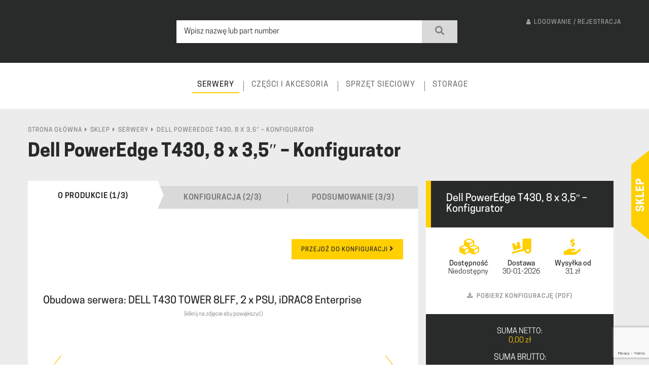

--- FILE ---
content_type: text/html; charset=utf-8
request_url: https://www.google.com/recaptcha/api2/anchor?ar=1&k=6LdKbwgrAAAAANPkdNIEvhJSp5GeGu_pwEwJeF4n&co=aHR0cHM6Ly9mcm9ndGVjaC5wbDo0NDM.&hl=en&v=N67nZn4AqZkNcbeMu4prBgzg&size=invisible&anchor-ms=20000&execute-ms=30000&cb=v0wlfxfs72kc
body_size: 48752
content:
<!DOCTYPE HTML><html dir="ltr" lang="en"><head><meta http-equiv="Content-Type" content="text/html; charset=UTF-8">
<meta http-equiv="X-UA-Compatible" content="IE=edge">
<title>reCAPTCHA</title>
<style type="text/css">
/* cyrillic-ext */
@font-face {
  font-family: 'Roboto';
  font-style: normal;
  font-weight: 400;
  font-stretch: 100%;
  src: url(//fonts.gstatic.com/s/roboto/v48/KFO7CnqEu92Fr1ME7kSn66aGLdTylUAMa3GUBHMdazTgWw.woff2) format('woff2');
  unicode-range: U+0460-052F, U+1C80-1C8A, U+20B4, U+2DE0-2DFF, U+A640-A69F, U+FE2E-FE2F;
}
/* cyrillic */
@font-face {
  font-family: 'Roboto';
  font-style: normal;
  font-weight: 400;
  font-stretch: 100%;
  src: url(//fonts.gstatic.com/s/roboto/v48/KFO7CnqEu92Fr1ME7kSn66aGLdTylUAMa3iUBHMdazTgWw.woff2) format('woff2');
  unicode-range: U+0301, U+0400-045F, U+0490-0491, U+04B0-04B1, U+2116;
}
/* greek-ext */
@font-face {
  font-family: 'Roboto';
  font-style: normal;
  font-weight: 400;
  font-stretch: 100%;
  src: url(//fonts.gstatic.com/s/roboto/v48/KFO7CnqEu92Fr1ME7kSn66aGLdTylUAMa3CUBHMdazTgWw.woff2) format('woff2');
  unicode-range: U+1F00-1FFF;
}
/* greek */
@font-face {
  font-family: 'Roboto';
  font-style: normal;
  font-weight: 400;
  font-stretch: 100%;
  src: url(//fonts.gstatic.com/s/roboto/v48/KFO7CnqEu92Fr1ME7kSn66aGLdTylUAMa3-UBHMdazTgWw.woff2) format('woff2');
  unicode-range: U+0370-0377, U+037A-037F, U+0384-038A, U+038C, U+038E-03A1, U+03A3-03FF;
}
/* math */
@font-face {
  font-family: 'Roboto';
  font-style: normal;
  font-weight: 400;
  font-stretch: 100%;
  src: url(//fonts.gstatic.com/s/roboto/v48/KFO7CnqEu92Fr1ME7kSn66aGLdTylUAMawCUBHMdazTgWw.woff2) format('woff2');
  unicode-range: U+0302-0303, U+0305, U+0307-0308, U+0310, U+0312, U+0315, U+031A, U+0326-0327, U+032C, U+032F-0330, U+0332-0333, U+0338, U+033A, U+0346, U+034D, U+0391-03A1, U+03A3-03A9, U+03B1-03C9, U+03D1, U+03D5-03D6, U+03F0-03F1, U+03F4-03F5, U+2016-2017, U+2034-2038, U+203C, U+2040, U+2043, U+2047, U+2050, U+2057, U+205F, U+2070-2071, U+2074-208E, U+2090-209C, U+20D0-20DC, U+20E1, U+20E5-20EF, U+2100-2112, U+2114-2115, U+2117-2121, U+2123-214F, U+2190, U+2192, U+2194-21AE, U+21B0-21E5, U+21F1-21F2, U+21F4-2211, U+2213-2214, U+2216-22FF, U+2308-230B, U+2310, U+2319, U+231C-2321, U+2336-237A, U+237C, U+2395, U+239B-23B7, U+23D0, U+23DC-23E1, U+2474-2475, U+25AF, U+25B3, U+25B7, U+25BD, U+25C1, U+25CA, U+25CC, U+25FB, U+266D-266F, U+27C0-27FF, U+2900-2AFF, U+2B0E-2B11, U+2B30-2B4C, U+2BFE, U+3030, U+FF5B, U+FF5D, U+1D400-1D7FF, U+1EE00-1EEFF;
}
/* symbols */
@font-face {
  font-family: 'Roboto';
  font-style: normal;
  font-weight: 400;
  font-stretch: 100%;
  src: url(//fonts.gstatic.com/s/roboto/v48/KFO7CnqEu92Fr1ME7kSn66aGLdTylUAMaxKUBHMdazTgWw.woff2) format('woff2');
  unicode-range: U+0001-000C, U+000E-001F, U+007F-009F, U+20DD-20E0, U+20E2-20E4, U+2150-218F, U+2190, U+2192, U+2194-2199, U+21AF, U+21E6-21F0, U+21F3, U+2218-2219, U+2299, U+22C4-22C6, U+2300-243F, U+2440-244A, U+2460-24FF, U+25A0-27BF, U+2800-28FF, U+2921-2922, U+2981, U+29BF, U+29EB, U+2B00-2BFF, U+4DC0-4DFF, U+FFF9-FFFB, U+10140-1018E, U+10190-1019C, U+101A0, U+101D0-101FD, U+102E0-102FB, U+10E60-10E7E, U+1D2C0-1D2D3, U+1D2E0-1D37F, U+1F000-1F0FF, U+1F100-1F1AD, U+1F1E6-1F1FF, U+1F30D-1F30F, U+1F315, U+1F31C, U+1F31E, U+1F320-1F32C, U+1F336, U+1F378, U+1F37D, U+1F382, U+1F393-1F39F, U+1F3A7-1F3A8, U+1F3AC-1F3AF, U+1F3C2, U+1F3C4-1F3C6, U+1F3CA-1F3CE, U+1F3D4-1F3E0, U+1F3ED, U+1F3F1-1F3F3, U+1F3F5-1F3F7, U+1F408, U+1F415, U+1F41F, U+1F426, U+1F43F, U+1F441-1F442, U+1F444, U+1F446-1F449, U+1F44C-1F44E, U+1F453, U+1F46A, U+1F47D, U+1F4A3, U+1F4B0, U+1F4B3, U+1F4B9, U+1F4BB, U+1F4BF, U+1F4C8-1F4CB, U+1F4D6, U+1F4DA, U+1F4DF, U+1F4E3-1F4E6, U+1F4EA-1F4ED, U+1F4F7, U+1F4F9-1F4FB, U+1F4FD-1F4FE, U+1F503, U+1F507-1F50B, U+1F50D, U+1F512-1F513, U+1F53E-1F54A, U+1F54F-1F5FA, U+1F610, U+1F650-1F67F, U+1F687, U+1F68D, U+1F691, U+1F694, U+1F698, U+1F6AD, U+1F6B2, U+1F6B9-1F6BA, U+1F6BC, U+1F6C6-1F6CF, U+1F6D3-1F6D7, U+1F6E0-1F6EA, U+1F6F0-1F6F3, U+1F6F7-1F6FC, U+1F700-1F7FF, U+1F800-1F80B, U+1F810-1F847, U+1F850-1F859, U+1F860-1F887, U+1F890-1F8AD, U+1F8B0-1F8BB, U+1F8C0-1F8C1, U+1F900-1F90B, U+1F93B, U+1F946, U+1F984, U+1F996, U+1F9E9, U+1FA00-1FA6F, U+1FA70-1FA7C, U+1FA80-1FA89, U+1FA8F-1FAC6, U+1FACE-1FADC, U+1FADF-1FAE9, U+1FAF0-1FAF8, U+1FB00-1FBFF;
}
/* vietnamese */
@font-face {
  font-family: 'Roboto';
  font-style: normal;
  font-weight: 400;
  font-stretch: 100%;
  src: url(//fonts.gstatic.com/s/roboto/v48/KFO7CnqEu92Fr1ME7kSn66aGLdTylUAMa3OUBHMdazTgWw.woff2) format('woff2');
  unicode-range: U+0102-0103, U+0110-0111, U+0128-0129, U+0168-0169, U+01A0-01A1, U+01AF-01B0, U+0300-0301, U+0303-0304, U+0308-0309, U+0323, U+0329, U+1EA0-1EF9, U+20AB;
}
/* latin-ext */
@font-face {
  font-family: 'Roboto';
  font-style: normal;
  font-weight: 400;
  font-stretch: 100%;
  src: url(//fonts.gstatic.com/s/roboto/v48/KFO7CnqEu92Fr1ME7kSn66aGLdTylUAMa3KUBHMdazTgWw.woff2) format('woff2');
  unicode-range: U+0100-02BA, U+02BD-02C5, U+02C7-02CC, U+02CE-02D7, U+02DD-02FF, U+0304, U+0308, U+0329, U+1D00-1DBF, U+1E00-1E9F, U+1EF2-1EFF, U+2020, U+20A0-20AB, U+20AD-20C0, U+2113, U+2C60-2C7F, U+A720-A7FF;
}
/* latin */
@font-face {
  font-family: 'Roboto';
  font-style: normal;
  font-weight: 400;
  font-stretch: 100%;
  src: url(//fonts.gstatic.com/s/roboto/v48/KFO7CnqEu92Fr1ME7kSn66aGLdTylUAMa3yUBHMdazQ.woff2) format('woff2');
  unicode-range: U+0000-00FF, U+0131, U+0152-0153, U+02BB-02BC, U+02C6, U+02DA, U+02DC, U+0304, U+0308, U+0329, U+2000-206F, U+20AC, U+2122, U+2191, U+2193, U+2212, U+2215, U+FEFF, U+FFFD;
}
/* cyrillic-ext */
@font-face {
  font-family: 'Roboto';
  font-style: normal;
  font-weight: 500;
  font-stretch: 100%;
  src: url(//fonts.gstatic.com/s/roboto/v48/KFO7CnqEu92Fr1ME7kSn66aGLdTylUAMa3GUBHMdazTgWw.woff2) format('woff2');
  unicode-range: U+0460-052F, U+1C80-1C8A, U+20B4, U+2DE0-2DFF, U+A640-A69F, U+FE2E-FE2F;
}
/* cyrillic */
@font-face {
  font-family: 'Roboto';
  font-style: normal;
  font-weight: 500;
  font-stretch: 100%;
  src: url(//fonts.gstatic.com/s/roboto/v48/KFO7CnqEu92Fr1ME7kSn66aGLdTylUAMa3iUBHMdazTgWw.woff2) format('woff2');
  unicode-range: U+0301, U+0400-045F, U+0490-0491, U+04B0-04B1, U+2116;
}
/* greek-ext */
@font-face {
  font-family: 'Roboto';
  font-style: normal;
  font-weight: 500;
  font-stretch: 100%;
  src: url(//fonts.gstatic.com/s/roboto/v48/KFO7CnqEu92Fr1ME7kSn66aGLdTylUAMa3CUBHMdazTgWw.woff2) format('woff2');
  unicode-range: U+1F00-1FFF;
}
/* greek */
@font-face {
  font-family: 'Roboto';
  font-style: normal;
  font-weight: 500;
  font-stretch: 100%;
  src: url(//fonts.gstatic.com/s/roboto/v48/KFO7CnqEu92Fr1ME7kSn66aGLdTylUAMa3-UBHMdazTgWw.woff2) format('woff2');
  unicode-range: U+0370-0377, U+037A-037F, U+0384-038A, U+038C, U+038E-03A1, U+03A3-03FF;
}
/* math */
@font-face {
  font-family: 'Roboto';
  font-style: normal;
  font-weight: 500;
  font-stretch: 100%;
  src: url(//fonts.gstatic.com/s/roboto/v48/KFO7CnqEu92Fr1ME7kSn66aGLdTylUAMawCUBHMdazTgWw.woff2) format('woff2');
  unicode-range: U+0302-0303, U+0305, U+0307-0308, U+0310, U+0312, U+0315, U+031A, U+0326-0327, U+032C, U+032F-0330, U+0332-0333, U+0338, U+033A, U+0346, U+034D, U+0391-03A1, U+03A3-03A9, U+03B1-03C9, U+03D1, U+03D5-03D6, U+03F0-03F1, U+03F4-03F5, U+2016-2017, U+2034-2038, U+203C, U+2040, U+2043, U+2047, U+2050, U+2057, U+205F, U+2070-2071, U+2074-208E, U+2090-209C, U+20D0-20DC, U+20E1, U+20E5-20EF, U+2100-2112, U+2114-2115, U+2117-2121, U+2123-214F, U+2190, U+2192, U+2194-21AE, U+21B0-21E5, U+21F1-21F2, U+21F4-2211, U+2213-2214, U+2216-22FF, U+2308-230B, U+2310, U+2319, U+231C-2321, U+2336-237A, U+237C, U+2395, U+239B-23B7, U+23D0, U+23DC-23E1, U+2474-2475, U+25AF, U+25B3, U+25B7, U+25BD, U+25C1, U+25CA, U+25CC, U+25FB, U+266D-266F, U+27C0-27FF, U+2900-2AFF, U+2B0E-2B11, U+2B30-2B4C, U+2BFE, U+3030, U+FF5B, U+FF5D, U+1D400-1D7FF, U+1EE00-1EEFF;
}
/* symbols */
@font-face {
  font-family: 'Roboto';
  font-style: normal;
  font-weight: 500;
  font-stretch: 100%;
  src: url(//fonts.gstatic.com/s/roboto/v48/KFO7CnqEu92Fr1ME7kSn66aGLdTylUAMaxKUBHMdazTgWw.woff2) format('woff2');
  unicode-range: U+0001-000C, U+000E-001F, U+007F-009F, U+20DD-20E0, U+20E2-20E4, U+2150-218F, U+2190, U+2192, U+2194-2199, U+21AF, U+21E6-21F0, U+21F3, U+2218-2219, U+2299, U+22C4-22C6, U+2300-243F, U+2440-244A, U+2460-24FF, U+25A0-27BF, U+2800-28FF, U+2921-2922, U+2981, U+29BF, U+29EB, U+2B00-2BFF, U+4DC0-4DFF, U+FFF9-FFFB, U+10140-1018E, U+10190-1019C, U+101A0, U+101D0-101FD, U+102E0-102FB, U+10E60-10E7E, U+1D2C0-1D2D3, U+1D2E0-1D37F, U+1F000-1F0FF, U+1F100-1F1AD, U+1F1E6-1F1FF, U+1F30D-1F30F, U+1F315, U+1F31C, U+1F31E, U+1F320-1F32C, U+1F336, U+1F378, U+1F37D, U+1F382, U+1F393-1F39F, U+1F3A7-1F3A8, U+1F3AC-1F3AF, U+1F3C2, U+1F3C4-1F3C6, U+1F3CA-1F3CE, U+1F3D4-1F3E0, U+1F3ED, U+1F3F1-1F3F3, U+1F3F5-1F3F7, U+1F408, U+1F415, U+1F41F, U+1F426, U+1F43F, U+1F441-1F442, U+1F444, U+1F446-1F449, U+1F44C-1F44E, U+1F453, U+1F46A, U+1F47D, U+1F4A3, U+1F4B0, U+1F4B3, U+1F4B9, U+1F4BB, U+1F4BF, U+1F4C8-1F4CB, U+1F4D6, U+1F4DA, U+1F4DF, U+1F4E3-1F4E6, U+1F4EA-1F4ED, U+1F4F7, U+1F4F9-1F4FB, U+1F4FD-1F4FE, U+1F503, U+1F507-1F50B, U+1F50D, U+1F512-1F513, U+1F53E-1F54A, U+1F54F-1F5FA, U+1F610, U+1F650-1F67F, U+1F687, U+1F68D, U+1F691, U+1F694, U+1F698, U+1F6AD, U+1F6B2, U+1F6B9-1F6BA, U+1F6BC, U+1F6C6-1F6CF, U+1F6D3-1F6D7, U+1F6E0-1F6EA, U+1F6F0-1F6F3, U+1F6F7-1F6FC, U+1F700-1F7FF, U+1F800-1F80B, U+1F810-1F847, U+1F850-1F859, U+1F860-1F887, U+1F890-1F8AD, U+1F8B0-1F8BB, U+1F8C0-1F8C1, U+1F900-1F90B, U+1F93B, U+1F946, U+1F984, U+1F996, U+1F9E9, U+1FA00-1FA6F, U+1FA70-1FA7C, U+1FA80-1FA89, U+1FA8F-1FAC6, U+1FACE-1FADC, U+1FADF-1FAE9, U+1FAF0-1FAF8, U+1FB00-1FBFF;
}
/* vietnamese */
@font-face {
  font-family: 'Roboto';
  font-style: normal;
  font-weight: 500;
  font-stretch: 100%;
  src: url(//fonts.gstatic.com/s/roboto/v48/KFO7CnqEu92Fr1ME7kSn66aGLdTylUAMa3OUBHMdazTgWw.woff2) format('woff2');
  unicode-range: U+0102-0103, U+0110-0111, U+0128-0129, U+0168-0169, U+01A0-01A1, U+01AF-01B0, U+0300-0301, U+0303-0304, U+0308-0309, U+0323, U+0329, U+1EA0-1EF9, U+20AB;
}
/* latin-ext */
@font-face {
  font-family: 'Roboto';
  font-style: normal;
  font-weight: 500;
  font-stretch: 100%;
  src: url(//fonts.gstatic.com/s/roboto/v48/KFO7CnqEu92Fr1ME7kSn66aGLdTylUAMa3KUBHMdazTgWw.woff2) format('woff2');
  unicode-range: U+0100-02BA, U+02BD-02C5, U+02C7-02CC, U+02CE-02D7, U+02DD-02FF, U+0304, U+0308, U+0329, U+1D00-1DBF, U+1E00-1E9F, U+1EF2-1EFF, U+2020, U+20A0-20AB, U+20AD-20C0, U+2113, U+2C60-2C7F, U+A720-A7FF;
}
/* latin */
@font-face {
  font-family: 'Roboto';
  font-style: normal;
  font-weight: 500;
  font-stretch: 100%;
  src: url(//fonts.gstatic.com/s/roboto/v48/KFO7CnqEu92Fr1ME7kSn66aGLdTylUAMa3yUBHMdazQ.woff2) format('woff2');
  unicode-range: U+0000-00FF, U+0131, U+0152-0153, U+02BB-02BC, U+02C6, U+02DA, U+02DC, U+0304, U+0308, U+0329, U+2000-206F, U+20AC, U+2122, U+2191, U+2193, U+2212, U+2215, U+FEFF, U+FFFD;
}
/* cyrillic-ext */
@font-face {
  font-family: 'Roboto';
  font-style: normal;
  font-weight: 900;
  font-stretch: 100%;
  src: url(//fonts.gstatic.com/s/roboto/v48/KFO7CnqEu92Fr1ME7kSn66aGLdTylUAMa3GUBHMdazTgWw.woff2) format('woff2');
  unicode-range: U+0460-052F, U+1C80-1C8A, U+20B4, U+2DE0-2DFF, U+A640-A69F, U+FE2E-FE2F;
}
/* cyrillic */
@font-face {
  font-family: 'Roboto';
  font-style: normal;
  font-weight: 900;
  font-stretch: 100%;
  src: url(//fonts.gstatic.com/s/roboto/v48/KFO7CnqEu92Fr1ME7kSn66aGLdTylUAMa3iUBHMdazTgWw.woff2) format('woff2');
  unicode-range: U+0301, U+0400-045F, U+0490-0491, U+04B0-04B1, U+2116;
}
/* greek-ext */
@font-face {
  font-family: 'Roboto';
  font-style: normal;
  font-weight: 900;
  font-stretch: 100%;
  src: url(//fonts.gstatic.com/s/roboto/v48/KFO7CnqEu92Fr1ME7kSn66aGLdTylUAMa3CUBHMdazTgWw.woff2) format('woff2');
  unicode-range: U+1F00-1FFF;
}
/* greek */
@font-face {
  font-family: 'Roboto';
  font-style: normal;
  font-weight: 900;
  font-stretch: 100%;
  src: url(//fonts.gstatic.com/s/roboto/v48/KFO7CnqEu92Fr1ME7kSn66aGLdTylUAMa3-UBHMdazTgWw.woff2) format('woff2');
  unicode-range: U+0370-0377, U+037A-037F, U+0384-038A, U+038C, U+038E-03A1, U+03A3-03FF;
}
/* math */
@font-face {
  font-family: 'Roboto';
  font-style: normal;
  font-weight: 900;
  font-stretch: 100%;
  src: url(//fonts.gstatic.com/s/roboto/v48/KFO7CnqEu92Fr1ME7kSn66aGLdTylUAMawCUBHMdazTgWw.woff2) format('woff2');
  unicode-range: U+0302-0303, U+0305, U+0307-0308, U+0310, U+0312, U+0315, U+031A, U+0326-0327, U+032C, U+032F-0330, U+0332-0333, U+0338, U+033A, U+0346, U+034D, U+0391-03A1, U+03A3-03A9, U+03B1-03C9, U+03D1, U+03D5-03D6, U+03F0-03F1, U+03F4-03F5, U+2016-2017, U+2034-2038, U+203C, U+2040, U+2043, U+2047, U+2050, U+2057, U+205F, U+2070-2071, U+2074-208E, U+2090-209C, U+20D0-20DC, U+20E1, U+20E5-20EF, U+2100-2112, U+2114-2115, U+2117-2121, U+2123-214F, U+2190, U+2192, U+2194-21AE, U+21B0-21E5, U+21F1-21F2, U+21F4-2211, U+2213-2214, U+2216-22FF, U+2308-230B, U+2310, U+2319, U+231C-2321, U+2336-237A, U+237C, U+2395, U+239B-23B7, U+23D0, U+23DC-23E1, U+2474-2475, U+25AF, U+25B3, U+25B7, U+25BD, U+25C1, U+25CA, U+25CC, U+25FB, U+266D-266F, U+27C0-27FF, U+2900-2AFF, U+2B0E-2B11, U+2B30-2B4C, U+2BFE, U+3030, U+FF5B, U+FF5D, U+1D400-1D7FF, U+1EE00-1EEFF;
}
/* symbols */
@font-face {
  font-family: 'Roboto';
  font-style: normal;
  font-weight: 900;
  font-stretch: 100%;
  src: url(//fonts.gstatic.com/s/roboto/v48/KFO7CnqEu92Fr1ME7kSn66aGLdTylUAMaxKUBHMdazTgWw.woff2) format('woff2');
  unicode-range: U+0001-000C, U+000E-001F, U+007F-009F, U+20DD-20E0, U+20E2-20E4, U+2150-218F, U+2190, U+2192, U+2194-2199, U+21AF, U+21E6-21F0, U+21F3, U+2218-2219, U+2299, U+22C4-22C6, U+2300-243F, U+2440-244A, U+2460-24FF, U+25A0-27BF, U+2800-28FF, U+2921-2922, U+2981, U+29BF, U+29EB, U+2B00-2BFF, U+4DC0-4DFF, U+FFF9-FFFB, U+10140-1018E, U+10190-1019C, U+101A0, U+101D0-101FD, U+102E0-102FB, U+10E60-10E7E, U+1D2C0-1D2D3, U+1D2E0-1D37F, U+1F000-1F0FF, U+1F100-1F1AD, U+1F1E6-1F1FF, U+1F30D-1F30F, U+1F315, U+1F31C, U+1F31E, U+1F320-1F32C, U+1F336, U+1F378, U+1F37D, U+1F382, U+1F393-1F39F, U+1F3A7-1F3A8, U+1F3AC-1F3AF, U+1F3C2, U+1F3C4-1F3C6, U+1F3CA-1F3CE, U+1F3D4-1F3E0, U+1F3ED, U+1F3F1-1F3F3, U+1F3F5-1F3F7, U+1F408, U+1F415, U+1F41F, U+1F426, U+1F43F, U+1F441-1F442, U+1F444, U+1F446-1F449, U+1F44C-1F44E, U+1F453, U+1F46A, U+1F47D, U+1F4A3, U+1F4B0, U+1F4B3, U+1F4B9, U+1F4BB, U+1F4BF, U+1F4C8-1F4CB, U+1F4D6, U+1F4DA, U+1F4DF, U+1F4E3-1F4E6, U+1F4EA-1F4ED, U+1F4F7, U+1F4F9-1F4FB, U+1F4FD-1F4FE, U+1F503, U+1F507-1F50B, U+1F50D, U+1F512-1F513, U+1F53E-1F54A, U+1F54F-1F5FA, U+1F610, U+1F650-1F67F, U+1F687, U+1F68D, U+1F691, U+1F694, U+1F698, U+1F6AD, U+1F6B2, U+1F6B9-1F6BA, U+1F6BC, U+1F6C6-1F6CF, U+1F6D3-1F6D7, U+1F6E0-1F6EA, U+1F6F0-1F6F3, U+1F6F7-1F6FC, U+1F700-1F7FF, U+1F800-1F80B, U+1F810-1F847, U+1F850-1F859, U+1F860-1F887, U+1F890-1F8AD, U+1F8B0-1F8BB, U+1F8C0-1F8C1, U+1F900-1F90B, U+1F93B, U+1F946, U+1F984, U+1F996, U+1F9E9, U+1FA00-1FA6F, U+1FA70-1FA7C, U+1FA80-1FA89, U+1FA8F-1FAC6, U+1FACE-1FADC, U+1FADF-1FAE9, U+1FAF0-1FAF8, U+1FB00-1FBFF;
}
/* vietnamese */
@font-face {
  font-family: 'Roboto';
  font-style: normal;
  font-weight: 900;
  font-stretch: 100%;
  src: url(//fonts.gstatic.com/s/roboto/v48/KFO7CnqEu92Fr1ME7kSn66aGLdTylUAMa3OUBHMdazTgWw.woff2) format('woff2');
  unicode-range: U+0102-0103, U+0110-0111, U+0128-0129, U+0168-0169, U+01A0-01A1, U+01AF-01B0, U+0300-0301, U+0303-0304, U+0308-0309, U+0323, U+0329, U+1EA0-1EF9, U+20AB;
}
/* latin-ext */
@font-face {
  font-family: 'Roboto';
  font-style: normal;
  font-weight: 900;
  font-stretch: 100%;
  src: url(//fonts.gstatic.com/s/roboto/v48/KFO7CnqEu92Fr1ME7kSn66aGLdTylUAMa3KUBHMdazTgWw.woff2) format('woff2');
  unicode-range: U+0100-02BA, U+02BD-02C5, U+02C7-02CC, U+02CE-02D7, U+02DD-02FF, U+0304, U+0308, U+0329, U+1D00-1DBF, U+1E00-1E9F, U+1EF2-1EFF, U+2020, U+20A0-20AB, U+20AD-20C0, U+2113, U+2C60-2C7F, U+A720-A7FF;
}
/* latin */
@font-face {
  font-family: 'Roboto';
  font-style: normal;
  font-weight: 900;
  font-stretch: 100%;
  src: url(//fonts.gstatic.com/s/roboto/v48/KFO7CnqEu92Fr1ME7kSn66aGLdTylUAMa3yUBHMdazQ.woff2) format('woff2');
  unicode-range: U+0000-00FF, U+0131, U+0152-0153, U+02BB-02BC, U+02C6, U+02DA, U+02DC, U+0304, U+0308, U+0329, U+2000-206F, U+20AC, U+2122, U+2191, U+2193, U+2212, U+2215, U+FEFF, U+FFFD;
}

</style>
<link rel="stylesheet" type="text/css" href="https://www.gstatic.com/recaptcha/releases/N67nZn4AqZkNcbeMu4prBgzg/styles__ltr.css">
<script nonce="nMFlHX7VNXy0GDpH1R8NjQ" type="text/javascript">window['__recaptcha_api'] = 'https://www.google.com/recaptcha/api2/';</script>
<script type="text/javascript" src="https://www.gstatic.com/recaptcha/releases/N67nZn4AqZkNcbeMu4prBgzg/recaptcha__en.js" nonce="nMFlHX7VNXy0GDpH1R8NjQ">
      
    </script></head>
<body><div id="rc-anchor-alert" class="rc-anchor-alert"></div>
<input type="hidden" id="recaptcha-token" value="[base64]">
<script type="text/javascript" nonce="nMFlHX7VNXy0GDpH1R8NjQ">
      recaptcha.anchor.Main.init("[\x22ainput\x22,[\x22bgdata\x22,\x22\x22,\[base64]/[base64]/[base64]/bmV3IHJbeF0oY1swXSk6RT09Mj9uZXcgclt4XShjWzBdLGNbMV0pOkU9PTM/bmV3IHJbeF0oY1swXSxjWzFdLGNbMl0pOkU9PTQ/[base64]/[base64]/[base64]/[base64]/[base64]/[base64]/[base64]/[base64]\x22,\[base64]\x22,\x22ZBIHfcK7AFLCq3Igwo0EMcOnw40GwrBpJXRlNwYyw5QJM8Kdw5HDkz8fdijCgMKqRFTCpsOkw5x0JRpXJk7Dg1/CgsKJw43DrMKKEsO7w7oIw7jCm8K1CcONfsOPOV1gw5FqMsOJwot/w5vChnXCgMKbN8KYwo/Cg2jDt2LCvsKPRGpVwrIlWTrCum3DmQDCqcK8JDRjwqLDmFPCvcOkw6nDhcKZECURe8O2woTCnyzDpMKhMWl4w64cwo3DoGfDrgheIMO5w6nCl8OhIEvDrsKmXDnDjcONUyjCmsOHWVnCk3UqPMKXbsObwpHChsKSwoTCunXDs8KZwo1aS8OlwodKwpPCinXCiT/DncKfECLCoArCu8OZMELDkMOUw6nCqntEPsO4XQ/DlsKCZ8ODZMK8w7U0woF+woLCu8KhworCtcK+wposwq3Ch8Opwr/[base64]/DlyrDnSDCq8OjwoAQPy3Dn2PDqMKlQcOUw4M+w4w2w6TCrsOPwr5zUDbCtw9KSzMcwofDucKDFsOZwrLChz5Zwo0zAzfDtMOoQMOqEsKSesKDw7LCiHFbw53CnMKqwr5pwpzCuUnDjcKicMO2w6x1wqjCmyfCoVpbejrCgsKHw6JeUE/[base64]/Dvi/Dl8O2w4bDl2Itw5/Du8KQwpnDnGzCssKSw5nDnMOZT8KSIwMqIMObSHhhLlIHw7phw4zDkjfCg3LDosOvCwrDnRTCjsOKO8KJwozCtsOIw78Sw6fDnHzCtGwNYnkRw5rDpUfDocOLw6zCncK3XsOxw786FClgwrAAJ28BJilRMsOeGUrDl8K/UgA6wp4dw63Di8K5QsK/TDbCqy4RwqkWGkbChkhMc8O8wpHDolHCj1dhUsOeSQs1wprDlUofw7EMYMKKwrvCj8K3LMO2w7nCmW/Dp3VEw4lDwqrDpsONwqxcHsKKw77DnsKKw5EFHsKHf8OVCGfCmRHCoMK2w442UcOUKsK5w5MFAMKuw6jCoEcFw7DDkA/[base64]/[base64]/wozDocK1wrHCh1nDqjIsOgHChgBRw5jDoMO5Bk8gMidRw7zCmsOsw7ERf8OabcOmKGAywrLDgcO5wq7CqsKMRR3CrcKuw69Vw7fCgQgYNcK2w55OPB/DnsOIHcOTLX/CvUk/Wk0bb8Owc8KlwokiM8O8wrzCsy57w6jCjsOVw5rDnMKowoLCmcKgRMKid8Oiw4h8e8Krw61vMcOXw7/Cm8KAXsOswrQYDsKUwptNwovCosK2J8OwXkfDiQsFcMK8w643wphZw5pzw4ZKwoTCryB9WMKBOcOvwqwzwq/DnMOZJsKTbQ3DgcKdw77CicKBwpkQEsKaw7TDqRooC8KjwpsCakZhXcOhw4BiOx5MwpcOwqFBwqjDisKSw6FCw4RWw5bCkARWS8K1w6fCs8Kmw63DigbCscKxM1YJw7sjOMKkw4pfMnfColTCnXQ7wrvDowTDrU/DicKufcOOwqFzwofCoXfCgk/Di8KiHC7DhsOyc8OEw4LDmF1OO1fCjsORY3jCgUZ+w6vDn8KSU0XDt8KbwpsSwoY5OcKnCMKpZGnCqF3CkDExw4MDaknCrsKHw4rCs8OGw5bCv8Ozw6YAwodgwq/CmMK7wqbCgcO/[base64]/DssKVw6tiw5TCq8OJw5hxw40NZ14BwqUAEsKtSsOrCMKDwpdfw7QTw7jCjBrDi8KwCsKOw7rCo8KZw49qSirCkwfCpMK0wpbCoicTRglGw59sH8OOw7xdaMKjwrxCwrAKSsO/PlZgwq/DqcKLcMOEw6BQRR/ChQDCqijCuGwbdi/CqmzDrsKOdlYqw6RKwr7CtU1SRxkLFcKlRizDg8O+ScO4w5JhfcODwolww67DnMKWw7oPw7pIw5UGf8KdwrNsIlnDjXldwo8kw6rCqcOAAzkefsOgDy3Do0jCsz45EAsvw4NKwpzCvVvDuQjDmgd7wqPCuz7DhEZiwr0zwrHCrC7DqsKCw6YfCmhGbMKUw7/CqsKVw7PDlMO/w4LCmksbKcO/w6hWwpDDqcOvBxZ6wonDsRQQO8K2w6fCmsO7JcO7wp0SKsOILsOzZHZtw68GG8O0w6vDsBPCr8O/Qj0+ZT0bwq/CkhFPwpzDrh9XVcKhwq5+F8OEw4fDiFHDj8O0woPDj3pqBijDhcK8FBvDrUpcARvDgMO7woHDo8OywqrCgBnDhsKaDjXCucKSwplPw6vCpWtHwp5dPcKPQMOgwqvDisKAJWFbw4vDh1cQWxRHScKQw65mdMO7wo3ChV/[base64]/CqQ1OSGlsw5YoIit8NMK+InVZwrUzGAwXwoo0T8KAVsKqWSbDhE/DvsKXw4XDmVjCpsOLEzoyByPCmcOkw4PDvMK1HsO5esKDwrPCsFnDh8OHG2HChMO/XMORw7jCgcO2Xg/[base64]/w4t/wpTDijpDQMKVwqjCssOnHcKxwrbDi8KhIMO4wrzDhDZ5ezIZFAvDuMOFw4NZb8OfUBkJw5/[base64]/fUrDosO+wrY6Rm1Xw5DChEFiworClsOrAMOCwq8Zwq9Owrxawo1Gw4bDl2vDog7DlC/DmBfCgRZ0P8KcLMKMbRvDgyvDlFYiGsOJwrPCtsKiwqFISMK7JMOTwpHDssK1eFPDr8KawrEbw4gbw7zCnMKxRXTCpcKeEsOOw7TCksK+wqQqwphhDzPDo8OHSA3Cu0rCihMDMV9YX8Omw5PChndTDkvDqcKLJcO0HMKSECA9FmEND1bCq0vDr8K6w5zCr8K6wplIw5/DkTjCnSHCvELCtMOMw63Dj8O6wpEpw4oQAxsMZmpdwofDpUnDs3HCvn/Cg8OQJHs6AUxTwrpcwptMXMOfwoViZyPCicKGw4nCsMOBNsOwQcK/w4fDj8KUwprDkzHCvcONw7rDl8KqI0YZworCpMORwr/DhG5Iw5bDgsK9w7DCjiQow41MIsKzFQ/[base64]/asK6QwTDvsOawoHCnxfDsDrCssKcwqPCmMK3e8KCwozDg8O7bnrCqknDpirDm8Oewo9ZwpPDvzAlw55/[base64]/[base64]/[base64]/CmR7Cu8O8ISECw6cBw6A3wrRRBsKQwplqBsK1w7XDncKKQsKrLjZzw5/DicK5GBphGmLCpcK1w4rCvSbDi0HCksKeIWvDk8Omw57CkyEkXcOjwqgBbX0Qf8OkwoTDiBLDtytNwqBbaMKuZxRqwq/DnMO/SEs+bCzDisKwFzzCqSfCm8KDSsOxX2kXwqJIVMKswqzCqz1CF8OlJMO0E2LCh8ORwqxJw4jDm2jDjMK+wo0FXCI7wpHDqMK4woVvw5V1GsO3TX9BwpnDgcOUEljDswvCnwoEfcOrw79JT8O5X3srw5DDgxo0WcK0VsO1wqLDmMOXTcK3wqzDhlHCj8OGEDM/cgwwS27DgWDDqsKFHMOKIcO2Tn7DgGwuXxE6A8O4wq43w6/DqDUOCFw5FMObwoMZQX5iRANlw5t4w5AxC2odUcKzw4lRw7krQlF6TnRGMBbCncKELDsrwpLCrcKJB8KwFR7Dry/CtRgyFQTDgMKsesKLdsO0wqTDlQTDoE94w5PDv3PCocOhwog6UsOBwq9NwqcUw6XDoMO8w6/[base64]/CvCNuWsKFw47Cn8KcbMOgw6jDrsKrwqxJVHB+EMKiZcKuwo0EPcOxP8OVDsO1w4/DtVrCp3LDpMKLwozCs8KowphXb8OYwo/[base64]/GsOzwqRSwpdswrPCkcKSwoMdNsOQwpHCvMKNM2bDtcK3aBNMw5hnDljCk8K0JcO1wq3Cv8KGw4PDtyoCw5XCv8KFwootw6PDpRrCiMOawqzCrMK2woU2Ix/CkG9odMOOU8K8asORG8O4asOmw755DwnDoMKRccOYfgZpC8Kxw60Vw7rCg8K7wrgjw4zCrcOkw6zCikNZZQNnTxlgBwvDucOdw6zCvcOrbCNbAB/ClcKYJmFuw6BKXE9Gw6UEbxp+FcKsw6bCggEPdsOALMO1f8Kgw553w4bDjzNww6HDhsO5TcKINsO/AcOKwolIb27CgiPCosOoRsOJETPDgVMEKCJDwrgFw4bDuMK7w61XS8OwwpUgw7jCuBIWwrnCpSrCpMObASZtwp9UNx9xw4rChUHDucKgO8OMSzUMJ8OZw7nCslnCmsKmfcOWw7fClHjCvWUEK8OxEWrCssOzwqVLwoPCv1/DlAsnwqRlSnfDkcKBIMKgw4HDviUJHxElGMKfcMK5cQnDrMKZDMKpw7xlV8KZwrx6SMKpwpovdEfDvcO4w7/[base64]/CjcKuwrMuCQ0wME0SYsOTNcOuw7t7TMKMw7Y2wqh9w6nDnybDgxTCicKAVm1/w5/CtywLwoPDnsKiwo9Nw41ES8K1wqYKUcKew5Qbw5rDk8O8F8OLw4DDkcOJX8K/AcKkVcOJASjCqQLDmztTw4zCszJfPmzCrsOQCsODw5V/wogyXcONwpjDtcKUSQDCvSldw7/DkSvDnlcAwrtHw6TCuwA4cSYHw5nDlWdRwpjCnsKGw5gNwqE1w4vCm8K6QCs5KiLDhmxOesO2KMOwR0vCicOjbE1jwpnDvMOuw7fCgFfDoMKJaXw9woh3wr/ColfDrsOewoLCoMKxwpbDocKywpdObsKVOlRKwrU6VnJBw5AawoDCuMOCw4hjE8K+W8OYX8K9G3nDlnnCikV+w63DqcOSPSs+XznDszBifHLCvsKoaVHDnB/DrWnCgHw9w6pDTGzCt8OLXsOew7HDq8KlwobCllMBd8KjbSDCssKgw6XCtnLCoRjCl8KhfsO5TsOew6NTwqbDqwhoOStiw69dw4szBWhjdlt4w5Uxwr9Tw4rDu2kpHzTCpcKrw7xMw6hFwr/[base64]/Dm8KCOid9NlTCiU9zw7MfwonCrsONwovDkyrDrcKWIsOSw5bCtSoKwp/CqSnDp38ecAfDpxJVwrJFFcONw5Vzw5xww6l+w4MSw5MVGMKNw4lJw7bDtThgFzjCvsOCZsOjIsOew6wfEMOdWgXChnMNwrHClBXDs3tjwqoBw7YLBDwWDAfDmz/DhcOQLcOTXBzDhcKlw4p1BydWw6LDpsKjV3/[base64]/DlcOqB1zCvD3CtcOMFBYEwoEFwoIuesKXP0B+w4PDpHHCvMObanPCkhDDoxZDwrfDlxbCsMO8wofCkzNCSsK9ZsKpw6o0a8Kyw6UHUcK6wqnCgSlMRhg7J2/DuyNrwpFBPXYMejURw78IwrPDhjFvfsOASFzDoTPCjhvDh8KidcKjw44AXzIqwrsRH3EWVcOgdzMrwrXDlXQ+wrRDVsOUKBMMUsO+w7/DtcKdwovDiMOeMcOQwqkGXMKow6fDuMOqw4rCgUYVUirDhW8awrXCm0vDkjYPwrggI8OgwqTDs8OPw4nCiMOyKn/Djnwww6XDqMODcsOAw58ow57DimvDuCfDsn3CjW5LScKNcQTDhzZWw5XDhmcvwolmw4keP0HDuMOYH8KdfcKsVsOVQsKPR8O0ZQRfDsK7U8OPb0t/w7bCn1PCk0/ChCHCp2XDs0FKw5MEPcOYTlAFwr3DviphKErCtXcDwqjDkknDtcKUw7vCg2gcw5bCvSIowpzCvcOEwpzDqsKQGEDCssKKChsrwoYawq9owoLDpX/[base64]/CgGHCnUXDpMKZCG/CscKwMhDCuGrCnDt2DsODwrPCl2bDtRQVEUXDoknDm8Kfw7kXQE8UTsKRXcKFwq3CncOOASLDoQfCncOGNcOQw5TDsMKbZ3bDvSbDmydUwo/[base64]/[base64]/w4chwr7DonbCqsKVw4DCvgLDhsKVS8OSw6gXU1TCjcKtCRgNwqQjw6XCgsK1w63DlcO3bsKawrUFbjLDqMOVe8KBT8OfWMO0wqvCmQTChsKxw7fCoBNOakkYw5cKUi/CrsKPAXtJGXFaw4hlw63DlcOeCD3CkcOYOUjDgcO0w6LCq1vCgsK2S8KZXsKGwq8Lwqgow5HDk2HCryjCsMK2w4E4RytnYMKNw4bDn2/Dn8KKLzLDs1UcwoHCssOlwqgawqfCisKVwrjDgz7DvVgfcU7CoRoLD8KkTsO7w5oRdcKsScOvAW51w6rDqsOcOh/Cq8KowoIJaV3DgcOzw7hVwoMAL8O1J8OPIybCqQ5kCcK7wrbCly0iDcOgNsOCw4YNbsOVwqMWQXggwqUQITvCv8Kew7UcVQDDiCxsJDzCuig/M8KBwpbDu1dmw5zDusKFwocVFMKVw4rDlcOALcOuw5HDoTPDsjoDcMKDw6oyw4ZeP8O1wpANasKlw73CgFVLGS7DohAVTiksw6XCu3TCtcKzw47DmWdQPcOebA7Ckk/DognDjgHDsyfDicKaw5rDtSBcwo46DsODwo/[base64]/CvVPDrjHDusOiwr/[base64]/Cq8KvwqbDmHPDhMOpbxPCtsOIwoTDqn7DuQHDni4Ww4RFOMOrdsOXwonChzLCrcK0w794ScOnwo/Cp8KsEH4Xw5/CiS7CkMOyw7tswrVHF8KjAMKaWMOPTS07wqBbBsOFw7LCtV3DgRNqwpjDs8K8O8OhwrgzSsKTYjAiw6l9woN8O8OcBsK2OsKbUnZ4w4rCjcOlYxMLcmJ8JkxkMGbDpnUvNsO9d8KswrzDoMKaZDtMX8OjARshacKdw5nDgw9xwqJaUS/CulFQdnzDhcOMwpjDm8KrGlXCu3VdJhvChX/DssK/DFDCiWsgwqHDk8KUw6DCvRzDr2dzw5zCsMOcw7xmw6fCr8KgT8OqEsOcw6HCv8OJShBuER/CssO+J8OHwrIhGcO0KGHDsMObBsKCMUvDgk/CusKBw5vCkF7DkcK1VMOkwqbCgXgKVCnCr3J1w4zDlMOdOMOwccKSQ8KDw6jDoybCkMKFw6XDrMKDO1I5w4fCj8OCw7bCoQIzG8OowqvCk0p6wqbDuMObw6vDv8OIw7XDtsOpKsOtwrPCoF/CsH/DsBIgw5dzwqzDv2UOwpbDlcKpw6XCsUh9Rm0nBsKqFsKSc8OgccONWzZFwqVUw7AAw4Y8c1/Dih4EFsKLJ8K3w5AvwrXDmMO1eVDCk0E7w4E3wrXChG1+wqhNwpMjGWnDkWR/AgJ8w4jDhMOdPsKyKkvDlsOywppBw6bDqcOcM8KJwrd/[base64]/CpS1lGsKZw7TDpF4lRMO8e3fDlsKIw7PDtMKhGMOXdcOYwqDClhnDsgBhFm7DmsKVIcKVwprDvGTDssK/w4hmw6nCiELCuxDCh8Oxf8O4w6Y3Z8Opw6bDjcORw64BwqjDvDfCmQB1FmMKCVExSMOnT2fCqg7DqcOiwqbDrMKpw4cCw6DCvCpNwrxQwpLDgsKEdjsfHMK/VMOkWsOrwpPDvMOsw5zCiVrDpgNlGsOYEsKSBcKBV8Obw4bDnSMewofDlmY6wqQew5Ypwo/DssKHwqfDr3HCrnTDmcOGPADDiiPCvsOWLXtIw7Zqw4PCo8O+w4pHQQjCocOeXGNGEgUXGcOrwrl0wq5+ahJ1w6dQwqvDtcOMw5bDssO6w6xuUcKqwpd6wrDDosKDw5Aka8KoTQLCjcKVwqttFcOFw7HCtcOaa8K6w6N3w6xYw4dvwpnDscKSw6o8w5LCiX7Di3Z/w4/Dvl3Cmz1NbzXCl1HDisOKw5bCmWnCrMKsw4vDoXnDv8O6XcOmw4rCksOLRAlhw4rDksO9RFrDrFhzw5HDmxACwopJIyrDrENew58oOj/DjBnCv2XCgnVNBgJPQ8Otwo4BHsKLTg7DgcOKw47DnMOte8KvfsKHw6XCnj3Dn8OPQ1Iuw5nDhz7DtMKdMsOAOsOJwrHDj8KDCsOJw77DhsOnMsOBw7/DrMONwozCvcO6ADVSw47CmVnCoMK+wp9SMMK/wpBQfsKqXMOFNC/DqcOJJMOXLcO5wrYSa8KwwrXDp1xmwq4fNBsfTsKtSTrCogdUJMOCRMO/w7vDrTLCr33Dg31aw7PCtGQ+woXCny54Gj3DtMOcw4V7w49nF2jCl3Btw47Ct3QdKWDDhcOkw7jDhz1tecKfw707w67CgcOfwqHCpsOLM8KGwqIDKcOofMObdcOfHSkuwr/CsMO8KMKgeBdHNMObMgzDo8ONw7kgXh7DrVnCjhjCucOHw7XDsRzCoALCh8OVwqkBw7VdwoMTwpnClsKDwpnClRJaw4xdTCLCmMKgw51yS35aSkdFF1HDpsK2DiUwXllrSMOmIMOLNcKeXyrChsONHw/[base64]/DiMOIw7V0ecO0BgPClEfDlcOQwobDuibCpcKBRy/DhCbDjyJsfMOWw6gHw7Emw54kwphwwpQNPk0uWAEQacK6wr/[base64]/ClGJuw7TCpsORXiJ4QQPDjCLCsCMXaCplw51/wq8FHsOewpHDlcKuRwkLwqBSejbCmcOdwpcQw7B9wojCrWPCs8K4MSPCsR9cCcOkRyLDpDMBTsOtw792EkV7fsOTw7pOZMKgN8OkOFRfFXbCi8KhesOfTlzCssOEPQbCnR7CnwUAw6LDvkEJQcKjwqjCvnZaIW4rw53DrcKpfU84ZsOSFMKuwp3CkUvDpsK/a8O2w4law5HCssKcw6PDuUXDhl3DpsOdw4rCu1DCuGvCs8Kawpg/w6REwrJNUAs6w6bDgMKHw6k1wrXCi8K6XMOlwrRhAcOGwqU0PnDCmER8w7MYw7Qjw5ULwrjClcOsLGHCqnzDux/CiGDCmMKdwqTDiMOKfsOFJsOGRGA+w4Bsw5DDlEbDosOZV8OYw41VwpDDnyw2ajLDmivCjilCwr3DnTkYHyzCq8KGdk9Sw4J9FMKeHkbDrSIvd8KZwo10w4jDoMKWRR/DiMKzwr93C8Ohd1DDuxoDwqREw7xxCmwgwpbDn8O8w7QUHn4lPgXCkMKcAcOvTMOhw4poNQEvwo0Yw5DCvmYxw4zDj8K/McOaJcOTN8KLbGLChExGDGrDhMKMwpxtAMOPw7DDrcKZQHzCiADDq8O3CcOnwqA2wpHDqMOzwoDDmcK3WcOEw7TDu01JVcO3wqvCmcORFHvCjE4rM8O/JnBEworDkcOSd1vDojAFecO6wq9dYX5jVi3Dv8KZw611bsOiJX3CnCzDkcKdw4FlwqoDwobDh3rDiEs7wpvCi8KxwrhnAcKOF8OJJCnDrMKxI1UvwpVjDncjbmDCi8OmwqsKTHBKDMOuwo3CpFTDssKqw6Biw4tkw7rDkcKSLGwZesOzDDrCoTvDnMO/w6RyJ33DtsK/[base64]/DmcKdw7HCkmdKw5fDui7Di1/Cqy5Ke3RhwpfDq2TCgsKHAMOVwpBaU8KGP8OQw4XDgRVjSWxrBcKlw6sHwpJLwot/w5rDshzCvcOQw44tw7XCkFohw4wUbMORD0fCpcKqw4DDhxHDnsK6wqbCpDJWwo56wqMZwpFdw5UtNMO0A0HDvWbCpMOrIGbDqMKWwqnCu8KpSyJKw7XDlQQRZSnDlDjDgXx8w5pwwpTDmsOjWzBBwoRXc8KJAw7DnHdYV8KKwqHDki/[base64]/DnMKNRcKeNlzDhMKWw5DDtQRuUmpvwrgIP8KpNcOAcR7ClcOrw4nDmMOuBsOkDQElG093woHCswEvw4DDuVTCrHgfwrrCu8KVw5vDlTPDl8K/BEwIFMKJwrjDgV8Mwq7DmcOBw4nDnMKgDxfCoj1cNw9ZbQDDolPCkC3DulU6w7szw4vCv8O4Wlx6w5HDv8OqwqQzW1LCnsKcC8OLFsOqOcK6wrlDJHsnw6hqw6XDqkHDnMK/K8KTw67Ds8KDw7PDpSRzdmpzw41EDcKbw6cjCCbDpjPCg8OAw7XDmsK7w7fCscK4G3vDgsO4wpPCkl/Cs8OkI2zCm8OMwrDDkRbCuz0PwrE/w5PDrcOWbFFvCyDCusOywrvDiMKydsO3U8KmcMKTJcKFFsOiYSLCtkl2IcKuwqDDqMKXwqXCvUxDKsKfwrTDjsOiYXtgwozDpcKdLlnDuVwHTSDCrnw6TsOqZCjCsC4pUjnCrcKqXXfCmAEUwr9ZMcOPWcK3w73DkcOXwqV1wp/CmRDCucK9wrPCmXk2w5TCnMKAwpM9wppgBMOcw6JaBsOEREIZwrXCtcKjw5xHwq9jwrbCqsKjYMOECMOCG8K6RMK/w4ArOiLDoEDDi8OGwpILccOuf8KwKQzDmcKow5QcwoDCnV7Dn0LCjsKHw7BZw6hMbMKewoLDnMOzG8KlSMKzwqTCjnc+w6AWDgNUw60Gw5oAwrMDQyEFwpbCryQJJsKQwqxrw5/DvCnCmhNvfl3DgELCmsOTwqUrwojCkEjDvsOzwrjCicKJRj4Ew7DCocOjTcOpw5/DmVXCq2rCkcK3w5nDisOOE3jDjEnCo3/[base64]/[base64]/[base64]/SMK/YRbDjcKnw5vDiMKJwrM7dBVfVA05wo/DoHt9w49CRkXDujTDpsK9PsODw57DpwMYZBzCpCDDjEnDnMKUHsKxw5rDtWDCki7DuMO1Ml4lNMOEKMKmYnA5CEFwwqbCuzYQw5XCvcKbwqwXw7/DusKIw7oOJ1YcMcOow7zDoQphF8O8S2whLB0Aw6Y9IMKRwobCqh5eG3ptE8OOwogOwoo+wp7Cg8OPw5wYU8OXRMKFHyPDh8OIw4U5RcK9MQpJOMOeNA3DqyEdw4kFPcK1PcK4wpcQRmkQVsK2Ag/[base64]/[base64]/Dvg/DisOrw60fw7zCu8KWBcOJHCJqG8ODw7IzKWXDvsKsNcKuwrfCnilhYcOaw64QU8Ktw7c6RTpVwplWw6HDompiVcKuw5LDnsOgNsKCw55MwqE7wotQw75MKQAuwqfCoMOscw/CrBNAfMOsCMK1GsO3w6wpLDfDh8KPw6jCrsK9w6rClT/CtBPDqQLDoHPCikfCm8O1wqnDgXvDnENAccKzwobDowPChWvDkGoYwr8zwpHDqMONw4/Dh3wObMO2wqDDg8KCJMOew5jDrMOXw7nCkXh7w7ZnwpIxw5F8wqXCgzNOw64oDXTDl8KZNRHCl1XCo8OsHcOTw5IDw5QBZ8Obwo/[base64]/[base64]/[base64]/cBwfI8KrGcOBwrk6LGTDoS/DisODXn0zB8K7G3gmw6gvw7zDp8K6w4/CicKsFMKkXMOvfGDDqsKpL8Kxw5LCg8KGBsO2wrPCilnDokLDjgDDsgcGJcK8KsONeCbDh8K0Llo1w4nCuiTDjHQIwovDgcK/w6cnwr/[base64]/CgknCmcOFbEPCuFRvb8KEVmPCi8Obw5MkXBF7WnxZMsOpw5PCssO/[base64]/DusKXwq5Iwoo/wobChALCr8OOdMKrwoQyW2cDLsOQwqMQw6DChMO1wo52JsOzG8OZYkzDqcKww57DtyXCncK/[base64]/CrcOYw5XDjFTCn1vCpcKcCA13wqBVTnbDu8O/w4nCq2nCnlXDp8K+Gw5YwqgJw50yWS8Dam8Bcz5+CMKsGMKjEcKZwpbCnw3CncOPw6VOQTVLCWXCjn0Gw6vCscOkw5bCuGpjwqvDtildw4HCiB8rw4s/a8OZwqhzOcKRw740XXg6w4vDpjUuBGhxe8Kaw7EEYDA2IcKfEWvDrsKRUwjCtsKFA8KcLmDDmcORw7BGGcOEw6FSwq/Cs1B3wr/DpHDCjE7DgMK2w4XCtnVtVcOtwp1XVzzDlMKAVklmw70UAcKaETJAVMO2wqFPWcKlw6/Di03Cs8KOwo8qw79aH8Oaw4QySS4zGQUCw5EwdVTDmnIjwovDpcONdDgpWsK9HcO+SghTwrHClnh+RjVhHsKRwqvDs00swpZ1wqduCm7ClU/Cs8KybcKCwoLChcKEwrzDvcOaay/ClsKrEC/Dh8Oiw7RbwrTCgcOgwoV2QcK3w59FwrkywpjDo34pw7djbcOvw4ItHMObwrrChcKAw54rwojDlcOWUsKwwpxYwoXCmSUaP8Oxw4spwqfCimbCkSPDhSoOwrgKQy/Cn03DpQBNwoXDjsOQNDJ8w7QZLmzCscOUw67CnzLDtz/DuxPCsMOkwqJPwqA/w7zCtFPCqMKMf8ODwoERfHh/w6EIwp5pX08KPcKCw5l+wofDpDcJwr/[base64]/DiMKqZCIWw4g/ScObwrUAZ8OdVGBxbsOxLsObWsO2woXCgWzCs3sxDMOvIBjCucKYwrnDoWpEw6ptD8O+MsOPw6bDshVyw5LDu25zw4bCk8KWwrPDjsOvwrXCgXLDig1Zw4nCoy7Cs8KSIXAew4/DncKoIGXCh8Kmw5oYEFvDoX7Cp8KawqzClzE6wq7CtC/[base64]/KMKNw7bDhwHDhMOUCGzCu3HClcK5MR3Cn8KJOX/CnsOZw4wwWjwDw7LDsXIpDsOrV8OUw5rCpBfCtsOlQMOww4nChVd2BAjCqlvDp8KAwrxhwqfCi8OPwoXDsjvDq8Ocw5HCthgLwojCvhfDr8KsGgRMGUXDicOSZHrCrcK3w6Rzw6zCrkRXw4xqwrzDjwfCgsOkwr/CjsO1PsKWNcODNsO8E8K1wphXQsOpw53Chk0hTcKbbMKhbMKQB8OdJljCosKew6QMZjTCtzrDi8OFw4XCtCktwq4MwqLDgAfDnGBYworCvMONw6jDnh5Lw70eB8KxCMONwpl4CMKSPE5bw5XCgV3DpcKKwpBlFMKnIHkSwqMAwoEnXBTDrzYYw7oDw69Mw7/CrVnCoW5aw7nDpR84KkvClSUKwo3Dm3vDmnbCvcKbZFhew7rCkzPCkRfDm8KQwqrCvMKEwq4wwoBMQGHDpkVkwqXCksKTG8Kdw7HCncKnwqQuN8O3HsKowoZ0w5kBRTR0STnDvcKbw5/DsTnDkkbDug7CjWQcUgJHdVrCosKudEIjw4jCu8KMwrZnB8OVwq9xZg/CvxcKw5zDg8OWw5zCvAoZbwzDk3V7w6chOcOkwrLCkQ3DusKOw7YjwphCw6Mtw7BdwqjCuMOTw6HCusOkD8Kfw4lTw6fCmjwMU8OMG8Krw4bCrsO+wo/DtsKwO8KSwqvDuTdKwphqwpUDWjzCrkTDoB4/XWgGwoh9E8KgbsKkw7NRUcKWasORd1gIw77CtMKnw4rDjkvCvSDDlHQDw49Qwp5rwp3CgTNiwrDCmRE6AMKVwqdhwqjCpcKbwpw5woMsP8KKf0vCgEx8I8KiDj85wqTCi8OkZsOOG38yw6tyeMKJNsK6w5Zrwq/[base64]/woQOHGRBE8K+wo0UGQ5CSUbCgjvCncKOaMKUTWDCjDRow5dLw6rChxMTw5IWfEPChMKCwqtLw7vCvcK4aFoCwpPDicKpw6hSBsO5w7N4w7DDh8ONwpAEw5law5LCqMO6XyTDkjPCmcOjSUd1woNrJ27DrsKaLMKiw4VVw51Yw63Dv8KEw5MOwovDvsOYwq3CoVF/aQPDm8OJwpfDtnw9w6hzw6DDj3kkwrXCpQjCvsK5w6t2w4zDtMOzwrsDf8OCMsOkwo/DqMK1wrBoVU0yw71ww57CgmDCoi8NZRoEJ3LCrcKScMK7wqFdMsOJVcKSFzJLJ8O4BTM+wrFOw7MPZcKEdcO/wqnCpWTCjR4EGcKYwpLDixkKJMKmDMOVSXgmw7nDkMOaEnLDqsKlw5Q2dG/[base64]/CtVYdTH/DgyUHwpXCtgIXBsOUAWEWVcKxwofDlMOuw5/DgE0TSsK7M8KaFsO2w7oXFsKwAcKBwqTDuVjCi8O3wpd+wrvChz0BIibCjcONwqFXAmo9w7Vswq8iRMKPw4TCs08+w5soCSLDtcKuw7Jgw4DDkMK1HsK6GjcZCzlzDcO2wo3CisOvWTB/wro/w4vDrsOuw7Iiw7bDtyV5w6TCnwDCrnvCn8Kzwr8swpfCrcOjwpQuw4jDv8KZwq/DksOnTMO1dVnDsksYwofCoMODwpR+wrvCmsO+wrgeQRvDn8Oswo4Qwqkiw5fCtDdJwroDwpDCiB1rwqJebW/CtsKWwpgvOUJQwo/CmsOwS0hLD8OZw40VwpcfaRBmeMOUwogJIRw6TS4Mwr5eX8Ogwrxdwpk+w7PCtcKaw5xbDcKpaELDmcOSw6DDqcOVwoMZGMO3UMOIw73CnRldFsKJw7HDssKYwpkBwrzDtiEMIsKYfE0/HsOEw4xPE8OhVsOaJVrCo1EEOMK2XxbDlMOpVifCh8KGw7fDsMOOFcKawq3Ck0rCvMO2w4rDlxvDphPCi8KKFsK7w5YdfRtNwowdAwJEworCnsKKw7jDvsKGwp7DpsOdwop5W8OUw47CosOqw7YMbSzDl3YwK2w7w5lvw59HwqHCu2DDtX0oEw/DgcKZXlbCkwjDjsKBEBfCu8KCw67Cj8KKC2tXe1lcIcKPw4wiCDvCqnhfw6fCmV5aw6MrwpvCqsOUOMO4w5LDvcKwX2zDm8OCWsKywrcgw7XDk8KKG3TCm203w67DsGcOYMK2UkxNw43CksO6w5XDnsKKMnfCuh8CLMKjLcKcasO+w6JzGC/DkMO2w77DrcOEwrrCkcKDw4EGDcK+wq/Dj8OzPCnCpcKTO8Ozwr14wpXCksK2wrNfG8OHWcKbwrMNwrfCh8KlSWDDsMKfwqbDoHkjwqYEZ8KWw6FuDXHDi8OJKB0WwpfCh3Jjw6/CpUnClg7DrULCiT9owovCocKCwrfCmsOZwqEIbcOmYcOPYcK9CUPCjMK1LWBJwqLDg2hNwooAPwspEmtXw5HCpsOFwpjDusKZwoh6w7URbjMSwpdVLxLClMObw53DgsKXw5rDuQTDsB4iw7TClcOrKsOETR/[base64]/[base64]/JsORSMK5woPCl8OxAMOJeA9Zwo1ofsOMcMKyw4/DmgdAwoFtBmVUwqXDrMKRP8O5woQOw5HDqMOqwrLDnyZDE8KXQ8O+OxDDoVnDr8OrwqHDvsOkwpHDlsO5W3dMwqslfCp0TMO8ezzCqMKhVcKxEcKew77CqmrDlAYuw4Rxw4RYwqnCqWheDMO2woDDhVh4w6cEPMKswofDucO4w6xLTcOlEDl/w7rDisKZXsK4S8KkIMKKwqELw6fDiVp5w5lqJEsxw6/Dm8ONwpnChEJPZsOWw4LDrMK6JMOtLMOXQ2EHwqNTwoPCkMOlw6rCpMKtcMOuw5luw7kXGsOxw4fCkghKP8O7MMOmw457VGbCnVjDiQ/CkH7DiMKcwqlnw4PDj8Khw6tRFWrCgyzDsUZ1wpA4LFbCjArCrsOnw5V/A2sCw4zCq8Kiw6LChMKdNg0Yw4dPwq9TA290ecObXhjDqcODw4nClcK6w4PDtMO/wrzClCXCsMOTSQnCvy9KPWdJw7zClsOSecObNsKJdjzDt8KMw7tSY8O/[base64]/FHDCigNtwr1JwqwXAMOvYMK8wq4hwoUOw7FJwqMSRlDDjALClSXCpnlUw43Dn8KbaMO0w7XDh8K0wpLDscK1woLDh8KQw5jDkMObNUFeckRVwoDCiz5AdsKeY8O/[base64]/[base64]/CrcOLLEY+w58Tw6jDlV7CqWjDi8Kpw6UfH3zDsVDDssK4asO1fcOQYsODSj/[base64]/DvMOzCijCp8O8KUzCmsKMTUPDvSXDgjXDlRzCocKow68cw7vCtHxtLWrDp8KSVMKZwp12JU/DmsKyOAM9wrh5AmEUSWUow5bDocORwqZ+w5vCvsKYKcKYGsK4EAXDqcKdGsKSB8ODw5hRSAXClMK4OMKTEsOrwqdDAmpzwq3DmAo0P8OSw7PDpcKNwo4sw7DChjQ9Cy5TBMKeDsKkwrQ5wot5OMKaUFcpwr/Co2jDrV3DusK/w63CpMKhwp0BwoddFsOhw7fCqsKmWTjCkDhOw7XDmG8Gw54IUcOsC8K/JhxSw6V0fMOiwq/CtcKmEMOGKsKjwp9ObknCpMKjLMKYR8OwPnUkwq9Hw7oXR8O5wpzDsMOrwqR7UMOFVzcZw6ktw4vCllbDr8Kcw5AYw6XDr8OCdsKvXMK2RQoNwrt/NnXDnsKlEhVXwqPCpsOWIcORFE/CnWzDv2ArR8KJE8O/FMK+VMOmYsKfYsKhw7zCvE7Dm1rDo8ORRkDCi0jCi8KCccK/[base64]/wpXDrcKrwpRzR8OgSHnCthrDtBLCiVrChxFFwpQCWysbUsKlwofDjHfDhAkSw6vCr2HDmsOWcsK/wo9IwpnDgcK5wpQSw6DCvsKgw4kaw7hCwojDisO8w6vCgRrDuw/Ch8K8XRXCjcKlIMOxwrPDrFbDtMObw5QIL8O/w6QXLsOUKcK+woYKNMKJw63DiMO7bDfCry7DoFgxwosNVU88dRrDsHbCpsO4HH52w44Nwpsrw7XDusKaw7IFG8OZw6t2wqJFw63CvhPCuGjCssKqw4jDslDCg8Kbwo/CpDfCk8OmSsK5EgfCpjHClWfDk8KRGQFNw4jDscOew5AfZitnw5DDrHnCgsOaXhzCnsKFw7XCuMOew6jChsK1wp1Lw7jCqh7DhRPCq07CrsKrLhDCkcO+IsKtUMO4MHhowpjCvX/DnylQw5jDkcKlwqFZbsKpJSssJ8KIw6BtworCssOcQcKRXU8mwpHDm0/CrVI2ImTDlMO8wp08w4dOwoDDn2zCmcKjPMO/[base64]/DtMOlw5U/[base64]/DmsO6wo9FNcKrwr8JP8KCSAlGw6zCt8Ogw4vDuhAkDXdpVMKkwqzDiiN6w584ScO0woczX8Orw5nDtHwMwqUnwq5bwqIIwpPCjGfCpMK9JifCvlzDqcO9SUTCvsKaeAbDoMOOSkQEw7PCrXjCu8O+CsKGBT/CusKKw63DnsOBwoLDnHgmczxyaMKsGnkMwr9/XsO2woFtCyhhwoHChQUBARRtw7PCkMO1A8Khw7AMw6Qtw4cgwr/DnVVkJih2fhtyJDbCrMKwYCkEfknDjCrCi0bDnMOSYEVkKhcJesKZwoLDmmFdJQUtw43CosOoDcO3w74Cb8OkPAYAOVTDvsKdBC3Ckw9mR8KWw77CncK2G8OeBsODHwTDrMObwrrDhT/DqH1LYcKLwp7DnsKJw5VWw4Abw7vCgEjDlTV7D8ONwp3CmMK3BUkiVMOswrtIwrbDvwjCusKZdhoiw5htw6p6EsK7ERsSOMK9SMOyw73CnENlwrNdw73Cm2cXw5wuw6PDucOsT8Kjw6jDtAdJw4dyZhEKw6XDvcK5w4vDmMKzf1HDgkfCncKbai4OMlfCncOI\x22],null,[\x22conf\x22,null,\x226LdKbwgrAAAAANPkdNIEvhJSp5GeGu_pwEwJeF4n\x22,0,null,null,null,1,[21,125,63,73,95,87,41,43,42,83,102,105,109,121],[7059694,348],0,null,null,null,null,0,null,0,null,700,1,null,0,\[base64]/76lBhnEnQkZnOKMAhnM8xEZ\x22,0,0,null,null,1,null,0,0,null,null,null,0],\x22https://frogtech.pl:443\x22,null,[3,1,1],null,null,null,1,3600,[\x22https://www.google.com/intl/en/policies/privacy/\x22,\x22https://www.google.com/intl/en/policies/terms/\x22],\x22qowAbd/QUQ7AtqbmKWRUHMnYviZKYqwHROb4hdTvqDc\\u003d\x22,1,0,null,1,1769654243292,0,0,[119,86,42],null,[158,36,11,91],\x22RC-KjTHQqBecVnsPQ\x22,null,null,null,null,null,\x220dAFcWeA6efXqGUHCLbC5KLQJYXoBUIu1pd0B9vSpTtvpi5iHGE09OiCDB6pxWxZZSqX9iGQMhlN9brHBoLj8kZSP4JA3yR0lRaQ\x22,1769737043176]");
    </script></body></html>

--- FILE ---
content_type: text/css
request_url: https://frogtech.pl/wp-content/themes/frogtech/css/style-min.css
body_size: 9320
content:
@font-face{font-family:CooperHevitt-Thin;src:url(../font/CooperHewitt-Thin.otf);font-weight:200}@font-face{font-family:CooperHevitt-Light;src:url(../font/CooperHewitt-Light.otf);font-weight:300}@font-face{font-family:CooperHevitt-Book;src:url(../font/CooperHewitt-Book.otf);font-weight:300}@font-face{font-family:CooperHevitt-Medium;src:url(../font/CooperHewitt-Medium.otf);font-weight:400}@font-face{font-family:CooperHevitt-Semibold;src:url(../font/CooperHewitt-Semibold.otf);font-weight:500}@font-face{font-family:CooperHevitt-Bold;src:url(../font/CooperHewitt-Bold.otf);font-weight:Bold}@font-face{font-family:CooperHevitt-Heavy;src:url(../font/CooperHewitt-Heavy.otf);font-weight:800}a,abbr,acronym,address,applet,article,aside,audio,b,big,blockquote,body,canvas,caption,center,cite,code,dd,del,details,dfn,div,dl,dt,em,embed,fieldset,figcaption,figure,footer,form,h1,h2,h3,h4,h5,h6,header,hgroup,html,i,iframe,img,ins,kbd,label,legend,li,mark,menu,nav,object,ol,output,p,pre,q,ruby,s,samp,section,small,span,strike,strong,sub,summary,sup,table,tbody,td,tfoot,th,thead,time,tr,tt,u,ul,var,video{margin:0;padding:0;border:0;font-size:100%;font:inherit;vertical-align:baseline}article,aside,details,figcaption,figure,footer,header,hgroup,menu,nav,section{display:block}body{line-height:1.2}ol,ul{list-style:none}blockquote,q{quotes:none}blockquote:after,blockquote:before,q:after,q:before{content:'';content:none}table{border-collapse:collapse;border-spacing:0}body,html{padding:0;margin:0;font-family:CooperHevitt-Medium;color:#282929}#wrapper{width:100%;max-width:1400px;margin-left:auto;margin-right:auto}input:focus::input-placeholder{color:transparent}input:focus::-webkit-input-placeholder{color:transparent}input:focus:-moz-placeholder{color:transparent}input:focus::-moz-placeholder{color:transparent}input:focus:-ms-input-placeholder{color:transparent}ul{margin:0;padding:0}#advise .left-box h2,#advise-left-h1,#banner h2,h1{font-size:72px;font-family:CooperHevitt-Bold;margin:25px 0;border:none}h2{font-size:50px;padding:20px 0}#search-bar2 #s{width:90%!important;height:20px;border:none;background:0 0;border-bottom:#a2a2a2 1px solid}#search-bar2 #searchsubmit{display:none;background:0 0;height:20px!important;color:#a2a2a2;width:20px;margin-left:4px}#offer .bx-wrapper .bx-controls-direction a{z-index:12;height:56px}h3{font-size:45px;margin:8px 0 7px 0;font-family:CooperHevitt-Bold}h4{font-size:37px;font-family:CooperHevitt-Bold}h5{font-size:27px;margin:8px 0 7px 0;font-family:CooperHevitt-Thin}#opinions figcaption .sig,.gfield_label,h6{font-size:18px;font-family:CooperHevitt-Bold;margin:0;padding:0}#centering{height:0}#mobile-menu-bar{display:none}.gfield_label{font-size:18px!important}#m-top-search i,a{color:#fff;text-decoration:none;letter-spacing:1px}#top-search,a:hover{color:#a2a2a2;cursor:pointer}@keyframes unlderlineFromLeft{0%{visibility:hidden;-webkit-transform:scaleX(0);transform:scaleX(0);-webkit-transition:all .3s ease-in-out 0s;transition:all .3s ease-in-out 0s}100%{visibility:visible;-webkit-transform:scaleX(1);transform:scaleX(1)}}li.current_page_item a:before{content:"";position:absolute;width:100%;height:2px;bottom:0;left:0;background-color:#ffcf00;animation:.6s ease-in unlderlineFromLeft}.custom-button{width:230px!important;height:45px!important;font-size:15px;text-align:center;border:2px solid #ffcf00;display:block;text-transform:uppercase;margin-left:auto;margin-right:auto;font-family:CooperHevitt-Bold;box-sizing:border-box;padding:15px 0 0 0}button{cursor:pointer;border-radius:0!important}.custom-button i{margin:0 10px 8px 0;font-size:9px vertical-align: middle}.menu-wrapper{display:inline-block}.menu-background,.menu-background-default{background-color:#292a2a;max-width:1400px;width:100%;height:130px;position:fixed;top:0;z-index:5;margin-left:auto;margin-right:auto}.menu-background-default{position:static}#main{width:100%;max-width:1400px;margin-left:auto;margin-right:auto;min-height:750px}#top-menu,#top-menu-shop{width:100%;max-width:1400px;margin-left:auto;margin-right:auto;height:116px;position:fixed;z-index:2147483647;top:0;padding-top:8px}.menu a{padding-top:5px;padding-bottom:5px;box-sizing:border-box}#nav-bar{z-index:5;font-size:15px;text-transform:uppercase;width:84%;max-width:1170px;margin-left:auto;margin-right:auto}#nav-bar img{padding-top:40px;padding-right:5.7%;float:left;padding-bottom:0;width:20%}nav{float:left;margin:0}nav li{padding-top:57px;float:left;list-style-type:none;margin-right:31px;height:24px;position:relative}nac li:hover{color:#a2a2a2;cursor:pointer}.search-text{display:inline-block}#top-search i{padding-right:6px}#top-search{margin-top:52px;padding-bottom:0;padding:5px 1.8% 0 0;float:right}#top-lang{margin-top:49px;margin-left:15px;padding:5px 0 0 0;float:left;width:39px;text-align:right!important}#top-lang #lang_choice_1{border:none;font-size:15px;font-family:CooperHevitt-Medium;margin-right:0;margin-left:0;height:20px;width:30px;float:right;margin-top:1px}#top-lang .lang_choice_1{width:47px;float:right;text-align:left;margin-right:0}#top-lang .lang_choice_1:before{right:auto;left:7px;top:1px}#top-lang #lang_choice_1 option{text-align:center;width:40px;color:#a2a2a2;float:none}#lang{border:none;padding-right:0;padding-left:0;margin-left:0;background-color:transparent!important;font-family:CooperHevitt-Medium;color:#a2a2a2;letter-spacing:1.3px;font-size:15px;appearance:none;-moz-appearance:none;-webkit-appearance:none;float:right;margin-top:52px;padding-top:5px}#lang_choice_1{-webkit-appearance:none;-moz-appearance:none;appearance:none;border:none;background:0 0;line-height:18px;cursor:pointer;width:30px;padding:0;border-right:1px solid #848484;text-align:left;color:#a2a2a2;font-family:CooperHevitt-Medium}#main .woocommerce .tiny-button{margin-right:calc(100% - 200px)!important;margin-left:0!important;margin-top:15px!important;font-size:100%;width:200px!important;height:45px!important;padding:13px 0 10px!important}#lang_choice_1 option{border:none;outline:0}#lang option{background-color:#282929;border:none!important}#top-lang a,#top-search,#top-search a{letter-spacing:1.3px;color:#a2a2a2}#top-lang i{padding:0 9px 3px 12px;margin-bottom:3px;vertical-align:middle;float:left}#m-menu-back,#m-menu-back-fixed{display:none}#search-bar{width:100%;max-width:1400px;height:85px;background-color:#292a2a;display:none;position:fixed;top:122px;z-index:999}#search-bar form{max-width:420px;width:90%;margin:15px auto}#search-bar button{width:16%;text-align:center;cursor:pointer;float:left;height:55px}#search-bar ::-webkit-input-placeholder{font-size:15px;font-family:CooperHevitt-Book;line-height:55px}#search-bar-shop ::-webkit-input-placeholder{font-size:15px;font-family:CooperHevitt-Book;line-height:45px}#search-bar ::-moz-placeholder{font-size:13px;font-family:CooperHevitt-Book}#search-bar :-ms-input-placeholder{font-size:13px;font-family:CooperHevitt-Book}#search-bar :-moz-placeholder{font-size:13px;font-family:CooperHevitt-Book}#search-bar input{float:left;width:84%!important;padding-left:15px;border:none;box-sizing:border-box;letter-spacing:0;height:55px;line-height:55px}#contact-main img{max-width:655px;width:100%}#search-bar i{padding:0},#search-bar2 #s:-moz-placeholder,#search-bar2 #s:-ms-input-placeholder{color:#a2a2a2!important}#banner,#service-banner{clear:both;text-align:center;margin:0 0 -10px 0}#banner img,#service-banner img{padding:0;margin:0;width:100%;position:relative}#banner h1,#banner h2{text-align:center;color:#ffcf00;margin:0 0;line-height:1.25;letter-spacing:5px;padding:0}#banner h1 span,#banner h2 span{color:#ffcf00}#banner h1:first-of-type,#banner h2:first-of-type{color:#fff;padding:5px 0 0 0}#banner h1:second-of-type,#banner h2{color:#fff}#banner p{color:#a2a2a2;font-size:33px;margin:8px 0 35px 0;font-family:CooperHevitt-Light;line-height:1.55}.banner-text,.service-banner-text{position:absolute;width:84%;max-width:1170px;margin-left:auto;margin-right:auto;margin-bottom:0;top:220px;left:0;right:0}.banner-text{visibility:hidden}.banner-text .custom-button{margin-top:15px}.service-banner-text{top:40%;bottom:60%;height:auto}.service-banner-text p{text-align:left!important;font-size:27px!important;color:#a2a2a2;font-family:CooperHevitt-Light;animation:sweep .5s ease-in-out;line-height:1.45}#newsletter .right-box ol{padding-top:40px}#newsletter-checkbox-label{margin-top:20px;vertical-align:top;box-sizing:border-box;display:inline-block;font-size:18px;max-width:400px;width:80%;width:calc(100% - 40px);width:-moz-calc(100% - 40px);width:-webkit-calc(100% - 40px)}.newsletter-container{text-align:center}.newsletter-header{padding:35px 0 40px 0}.newsletter-button{color:#a2a2a2}#newsletter-confirmation,#newsletter-notification,#newsletter-validation{position:absolute;left:calc(50% - 250px);left:-webkit-calc(50% - 250px);width:100%;max-width:640px;text-align:center;padding:25px;background-color:#292a2a;color:#ffcf00;line-height:1.35;z-index:99;display:none;border:4px solid #ffcf00;box-sizing:border-box}#newsletter-confirmation{text-align:justify}#newsletter-confirmation .fa,#newsletter-notification .fa,#newsletter-validation .fa{display:block;font-size:70px;padding:10px 0 20px 0;text-align:center}#frt-check,#frt-send,#frt-validate{display:block;font-size:20px;padding:30px 0 10px 0;text-align:center;color:#a2a2a2;cursor:pointer;font-family:CooperHevitt-Bold}main{padding-top:0}.section-header{padding-top:73px;color:#282929;font-size:27px;margin:0 0 7px 0;font-family:CooperHevitt-Light}.centering-container{display:table;position:absolute;z-index:1;width:100%;max-width:1400px;height:684px!important}.section-divided{clear:both;background-color:#ffcf00;background-repeat:no-repeat}.left-box{width:34%;width:calc(34.7% - 4px);width:-moz-calc(34.7% - 4px);width:-webkit-calc(34.7% - 4px);padding-left:8.2%;padding-right:7.1%;margin-left:0;margin-right:0;display:inline-block;vertical-align:middle}.wysija-checkbox-paragraph{clear:both!important}.left-box h4{color:#ffcf00}.left-box h4:first-of-type{color:#fff}.left-box h4{margin:0;padding:0}.right-box{width:34.7%;padding-left:7.1%;padding-right:8.2%;margin-left:0;margin-right:0;display:inline-block;vertical-align:middle;font-family:CooperHevitt-Light;font-size:27px}.right-box p{padding-top:0;width:95%;margin:8px 0 7px 0}.divided-text{padding-top:20px!important;font-family:CooperHevitt-Light;color:#282929;font-size:27px}.right-box .section-header{margin-top:-125px}.text-container{display:table-cell;vertical-align:middle}.right-box ol{padding:0 0 0 40px}.right-box ol:nth-of-type(2){padding:25px 0 0 40px}ol li{padding:10px 0;list-style-type:decimal-leading-zero}section{clear:both}#why-used{min-height:660px;width:100%;background-color:#fff;text-align:center;color:#282929}.container{width:84%;max-width:1170px;margin-left:auto;margin-right:auto}#why-used figure{width:25%;padding:0;margin:35px 0 0 0;float:left}section figcaption p{font-size:21px;font-family:CooperHevitt-Light;width:85%;margin:8px auto 30px auto;line-height:1.15}#opinions figcaption p{font-size:27px!important;font-family:CooperHevitt-Light}figure{display:block}figure img{max-width:100%!important}.figure_img,.offer-pic img{max-width:100%!important;margin-left:auto;margin-right:auto}section figcaption{padding:30px 0 0 0;margin:0}#warranty{background-image:url(images/warrantyleft.png);background-size:50% 100%;min-height:684px}#offer{background-color:#ececec;clear:both}#offer-container{height:660px}#offer .bx-wrapper .bx-viewport{height:420px!important}#offer header{float:left;padding-top:72px}#offer .custom-button{color:#282929;margin-top:114px;float:right}#offer a:hover{color:#a2a2a2}.offer-slider{text-align:center;height:419px;min-width:100%;max-width:1170px}.offer-item{border-top:none;padding:0 0 4px 0;margin:50px 0 3px 1px;line-height:1.25;background-color:#fff}.offer-item img{padding-bottom:47px;padding-top:15px}#offer ul{list-style-type:none}.offer-pic{display:table;text-align:center;width:100%;margin:0;padding:0}.offer-pic figcaption{display:table-caption;caption-side:top;text-transform:uppercase;background-color:#fff;padding:37px 0 32px 0;font-family:CooperHevitt-Bold;font-size:18px;text-align:center;color:#282929}#items-container{margin:auto;clear:both}#offer-link-wrapper{clear:both}.offer-link{height:45px;font-size:15px;text-align:center;text-transform:uppercase;background-color:#fff;margin:0 0 0 1px}.custom-ofer-button{height:29px;border-bottom:2px solid #ffcf00!important;padding-bottom:5px;font-family:CooperHevitt-Bold;color:#282929}.offer-link i{padding:0;margin:0 10px 3px 0;font-size:9px;vertical-align:middle}#offer-link-1,#offer-link-2,#offer-link-3,#offer-link-4,#offer-link-5{display:none}#offer-item-link-1:hover>#offer-link-1{display:block}#offer-item-link-2:hover>#offer-link-2{display:block}#offer-item-link-3:hover>#offer-link-3{display:block}#offer-item-link-4:hover>#offer-link-4{display:block}#offer-item-link-5:hover>#offer-link-5{display:block}#advise{background-image:url(images/adviseleft.png);background-size:50% 100%;min-height:684px}#advise .left-box{margin-top:45px}#advise .left-box h5{color:#fff;font-family:CooperHevitt-Bold}#advise .left-box h1,#advise .left-box h2,#advise-left-h1{color:#ffcf00;-webkit-text-fill-color:#ffce00;-webkit-opacity:1;margin:5px 0}#advise .custom-button{margin:50px 0 0 0}#advise #s{margin:0 0 10px 40px;display:inline-block;vertical-align:top;width:82%;width:calc(85% - 4px)!important;width:-moz-calc(85% - 4px)!important;width:-webkit-calc(85% - 4px)!important;border:none;padding-left:15px;-webkit-box-sizing:border-box;-moz-box-sizing:border-box;box-sizing:border-box;height:55px;line-height:55px;padding-top:15px;padding-bottom:13px}#advise #s::-webkit-input-placeholder{line-height:55px;font-size:15px}#newsletter{background-color:#ececec;clear:both;height:550px}#newsletter::-webkit-input-placeholder{line-height:55px;font-size:15px}.mailpoet_text::-webkit-input-placeholder{line-height:55px;font-size:15px}#newsletter .left-box{font-size:21px;font-family:CooperHevitt-Light;border-right:2px #d9d9d9 solid;padding-bottom:30px;margin-left:0;margin-right:0;width:34%;width:calc(34.7% - 2px);width:-moz-calc(34.7% - 2px);width:-webkit-calc(34.7% - 2px)}#newsletter .right-box{width:34%;width:calc(34.7% - 4px);width:-moz-calc(34.7% - 4px);width:-webkit-calc(34.7% - 4px)}#newsletter .left-box header{padding-top:0}#newsletter .centering-container{height:550px!important}#newsletter .divided-text{padding-top:0!important;margin-top:10px;line-height:1.25;padding-bottom:10px}#newsletter input[type=email],#newsletter-field{width:75%!important;float:left;vertical-align:top;height:55px!important;padding-top:15px;padding-bottom:13px;border:none;outline:0;-webkit-box-sizing:border-box;-moz-box-sizing:border-box;box-sizing:border-box;line-height:55px}#newsletter-field{padding-left:15px}#newsletter input[type=submit]{text-transform:uppercase;-webkit-appearance:none}.slide-link{width:100%;height:100%}#newsletter-submit,input[type=submit]{text-align:center;float:left;vertical-align:top;border:0;height:55px;margin:0;cursor:pointer;background-color:#d9d9d9;letter-spacing:1px;font-family:CooperHevitt-Semibold;-webkit-box-sizing:border-box;-moz-box-sizing:border-box;box-sizing:border-box;width:25%;padding:0;line-height:55px}#newsletter-submit{padding-top:2px}#s{width:83%;width:calc(84% - 4px)!important;width:-moz-calc(84% - 4px)!important;width:-webkit-calc(84% - 4px)!important;float:left}#opinions{clear:both;height:676px;text-align:center;width:100%;padding-bottom:15px}#opinions figure{padding:0;margin:35px 0 0 0;max-width:100%}.section_wrapper{display:block!important;max-width:96%;width:96%;margin-left:auto;margin-right:auto}footer{height:142px;background-color:#282929;width:100%;max-width:1400px;margin-left:auto;margin-right:auto;clear:both}#footer-menu{width:100%;max-width:1400px;margin-left:auto;margin-right:auto;height:116px;padding-top:8px}#footer-menu nav{float:right}#footer-nav-bar{font-size:15px;text-transform:uppercase;width:84%;max-width:1170px;margin-left:auto;margin-right:auto}#footer-nav-bar img{padding-top:46px;padding-right:67px;float:left;padding-bottom:0}.ft-menu{float:right;margin:0}.ft-menu li{padding-top:57px;float:right;list-style-type:none;margin-left:31px;margin-right:0;height:24px}#service-banner{height:100%;padding:0;width:100%;position:relative}#products{background-color:#ececec;overflow-y:auto;padding-bottom:40px;margin:0}#products h6{padding:30px 0 0 0;margin:0 auto 15px auto;text-align:center}#products .section-header{margin-top:50px}#products .offer-item img{padding:10px 0 15px 0}#services{overflow:auto;padding-bottom:40px}.contact-flex-wrapper{flex-direction:column;height:100%;justify-content:space-between;align-content:space-between;display:flex}#whole-contact-wrapper{display:flex;margin-bottom:45px}#contact-form #yellow-form-max,#contact_side #yellow-form-max{display:inline-block;position:relative;width:100%;height:auto;z-index:0;margin:0;min-width:250px;padding-bottom:0}#contact-form #yellow-form-max #yellow-form-fields,#contact_side #yellow-form-max #yellow-form-fields{margin-top:30px}#yellow-form{position:absolute;z-index:3;top:90%;top:calc(100% - 84px);top:-moz-calc(100% - 84px);top:-webkit-calc(100% - 84px);right:8.2%;line-height:1.15}#yellow-form-min{background-image:url(images/yellow-form.png);height:137px;width:137px;background-repeat:no-repeat;z-index:6}#yellow-form-min p{font-size:12px;text-transform:uppercase;padding:40px 0 40px 0;margin:0;font-family:CooperHevitt-Heavy}#fill-the-form{cursor:pointer}#yellow-form-min i{display:block;font-size:15px}#yellow-form-min i{cursor:pointer}#yellow-form-max{margin:-82px 2px 0 0;height:920px;width:370px;background-color:#ffcf00;display:none;text-align:left;z-index:7;position:absolute;right:0;padding-bottom:25px}#yellow-form-close{text-align:center;margin:8px 23px 0 0}.close-form{padding:18px 23px 20px 23px;display:none;cursor:pointer}#yellow-form-fields{text-transform:uppercase;width:84%;margin:45px auto 0 auto;font-size:15px;font-family:CooperHevitt-Bold}#yellow-form-fields h3{padding:2px 0 0 0;font-size:45px;color:#282929;-webkit-text-fill-color:#282929;-webkit-opacity:1}#yellow-form-fields h3::before{content:"";background:url(images/cellicon.png) left top no-repeat;height:39px;width:20px;display:inline-block;background-size:20px 39px;vertical-align:middle;padding:0 8px 8px 0;margin-top:-3px}#yellow-form-fields form{margin-top:30px;text-align:left;color:#282929;font-size:15px;font-family:CooperHevitt-Medium}#acceptance-checkbox{display:inline-block;vertical-align:top;margin-top:20px;margin-left:0;clear:both;width:32px;box-sizing:border-box}#yellow-form-fields input{margin:15px auto 21px auto;background:#fff;transition:ease-in-out,background .35s ease-in-out}#yellow-form-fields input:focus,#yellow-form-fields textarea:focus{background:#d6d6d6}#yellow-form-fields input[type=submit]{margin:15px auto 15px auto;height:55px;border:2px solid #282929;width:100%!important;cursor:pointer;text-align:center}#yellow-form-fields input[type=submit]:hover{font-size:16px}#yellow-form-fields input[type=email],#yellow-form-fields input[type=tel],#yellow-form-fields input[type=text]{height:45px!important;padding:0 0 0 15px;border:none;width:95%;width:calc(100% - 15px);width:-moz-calc(100% - 15px);width:-webkit-calc(100% - 15px)}#yellow-form-fields textarea{height:120px!important;margin:13px auto 23px auto;padding:15px!important;border:none;width:90%;width:calc(100% - 30px);width:-moz-calc(100% - 30px);width:-webkit-calc(100% - 30px);background:#fff;transition:ease-in-out,background .35s ease-in-out}#yellow-form-fields select{text-transform:none;color:#282929;font-family:CooperHevitt-Book;width:100%;margin:13px auto 23px auto;padding-left:15px;height:45px!important;border:none;-webkit-appearance:none;-moz-appearance:none;appearance:none;background:#fff url(images/selectarrow.png) no-repeat right center}#yellow-form-fields .checkbox-label{font-size:14px;font-family:CooperHevitt-Book;text-transform:none;width:270px}.service-half{float:left;width:49%;width:calc(50% - 2px);width:-moz-calc(50% - 2px);width:-webkit-calc(50% - 2px);border:1px solid #d2d2d2;text-align:center;margin-top:52px;padding-top:40px}.service-half img{padding:20px 0}.service-half:first-of-type{border-right:none}.service-half figure{padding:33px 0 10px 0}.service-half figcaption{font-size:21px;text-align:left;font-family:CooperHevitt-Thin;line-height:1.25;padding:40px}.service-half ul li{list-style:none;font-size:18px;padding:10px 12px 0 25px;position:relative}.service-half ul li:before{content:'✔';font-family:FontAwesome;content:"\f00c";color:#ffcf00;position:absolute;left:0}.service-half ul{padding-bottom:35px;min-height:121px}.service-half .offer-link{display:block;padding-top:32px}.offer-link span{border-bottom:2px solid #ffcf00}.service-half .offer-link{color:#282929;font-family:CooperHevitt-Bold!important}.slide-link{color:#282929;display:block}.slide-link:hover{color:#282929}.slider-tripple{display:block}.slider-single{display:none;max-width:100%!important;float:left;border-top:none;padding:0 0 4px 0;margin:0;background-color:#fff}.products-slider{text-align:center}.products-slider img{margin:18px auto 5px auto}#bxslider3,#bxslider4{list-style-type:none}.products-slider .product-description{font-size:21px;font-family:CooperHevitt-Light;text-align:left;padding:15px 6% 25px 12%}.products-slider ul li{list-style-type:none;font-size:18px;padding:10px 12px 0 25px;text-align:left;list-style-position:outside;position:relative}.products-slider figure ul li:before{content:'✔';font-family:FontAwesome;content:"\f00c";color:#ffcf00;position:absolute;left:0}.products-slider .offer-link{padding-top:35px}.offer-link{color:#282929;font-family:CooperHevitt-Bold!important}input[type=checkbox]{display:none}input[type=checkbox]+label span{display:inline-block;width:26px;height:26px;margin:2px 10px 0 0;vertical-align:top;background:url(../images/checkbox_unchecked.png) left top no-repeat;cursor:pointer}input[type=checkbox]:checked+label span{background:url(../images/chechbox_checked.png) 0 top no-repeat}.checkbox-label{max-width:400px;width:95%;width:calc(100% - 36px);width:-moz-calc(100% - 36px);width:-webkit-calc(100% - 36px);display:inline-block}.submit-wrapper{height:55px!important;display:flex;display:-webkit-flex;margin:0 0 20px 0;font-size:0}input[type=email]{display:inline-block;width:347px;height:55px;border:none;padding:0 0 0 15px;margin:0}.search-button{width:15%;height:55px!important;border:none;background-color:#d9d9d9;margin:0;display:inline-block;vertical-align:top;text-align:center;color:#282929;font-size:18px;font-family:CooperHevitt-Medium;padding:0;-webkit-appearance:none}input{text-align:left;color:#282929;font-size:15px;font-family:CooperHevitt-Medium;border-radius:0!important}::-webkit-input-placeholder{color:#282929;font-size:15px;font-family:CooperHevitt-Medium;line-height:15px}::-moz-placeholder{color:#282929;font-size:15px;font-family:CooperHevitt-Medium}:-ms-input-placeholder{color:#282929;font-size:15px;font-family:CooperHevitt-Medium}:-moz-placeholder{color:#282929;font-size:15px;font-family:CooperHevitt-Medium}.newsletterInputs{font-size:0;display:flex;display:-webkit-flex;width:100%}#about-us{height:auto}#aboutus_wrapper p{margin:0 0 25px 0;width:72%;height:auto;line-height:1.35;text-align:left;display:inline-block;vertical-align:middle;padding-right:20px;box-sizing:border-box}#aboutus_side{margin:0;width:28%;display:inline-block;vertical-align:middle}#aboutus_wrapper{width:100%;height:100%!important;background-image:url(images/aboutus.png);background-size:28% 100%;background-repeat:no-repeat;background-position:right;margin:30px 0;position:relative}.about-us-text{text-align:justify;width:84%;max-width:1170px;margin:100px 8% 20px 8%;font-size:21px;font-family:CooperHevitt-Light;padding-bottom:40px}#contact-form{padding:30px 0 50px 0}.about-us-text .contact-info{width:100%;max-width:1170px;border-top:#fff 4px solid;float:none!important;display:block}.about-us-text .contact-info p{text-align:center!important}.contact-info{width:69%;width:calc(70% - 4px);width:-moz-calc(70% - 4px);width:-webkit-calc(70% - 4px);max-width:1000px;padding:0;margin:0 2% 0 0;background-color:#ffcf00;text-align:center;font-size:18px;font-family:CooperHevitt-Medium;float:left}.contact-info p{padding:18px 10px 18px 10px;margin:0!important;width:95%;width:calc(100% - 20px)!important;width:-moz-calc(100% - 20px)!important;width:-webkit-calc(100% - 20px)!important}#aboutus_side h3,#aboutus_side h4{text-align:center;text-transform:uppercase;width:90%;margin:auto}#aboutus_side h4{font-size:33px;color:#ffcf00}#aboutus_side h3{color:#fff}#mobile-menu-container{display:none}#round-text{display:none}DETAILS[open] SUMMARY~*{animation:sweep .5s ease-in-out}@keyframes sweep{0%{opacity:0;margin-left:-10px}100%{opacity:1;margin-left:0}}#contact,#faq,#info-page{margin-top:100px;width:100%;display:table}#contact-form #yellow-form-max{margin-top:75px}.contact-container,.faq-container{width:56%;margin:20px 4% 30px auto;float:left}.contact-wrapper{width:100%}.faq-container .section-header{padding-bottom:30px}#yellow-form-fields form p{margin:0;padding:0}details{width:100%;cursor:pointer}details p{font-size:21px;font-family:CooperHevitt-Light;width:93%;width:calc(94% - 4px);width:-moz-calc(94% - 4px);width:-webkit-calc(94% - 4px);padding:25px 3% 25px 3%;margin:0;border-bottom:2px solid #ffcf00;border-left:2px solid #ececec;border-right:2px solid #ececec;line-height:1.25}summary{background-color:#ececec;font-size:24px;padding:20px 10px;margin-top:10px;color:#282929}#faq .contact-info,.contact-form-centering{width:100%;margin:30px 0 50px 0;max-width:1170px}#contact-form{margin-top:0;width:40%;float:right}#contact input,#contact label,#contact textarea,#contact-form input,#contact-form label,#contact-form select,#contact-form textarea{height:45px;padding:0;border:none}#contact select,#contact-form select{text-transform:none;color:#282929;font-family:CooperHevitt-Book;height:45px!important;border:none;-webkit-appearance:none;-moz-appearance:none;appearance:none;background:#fff url(images/selectarrow.png) no-repeat right center}#contact textarea,#contact-form textarea{height:200px}#contact form,#contact-form form{width:100%}#contact-main,#info-main{display:inline-block;vertical-align:top;width:56%;margin:0 4% 0 0;padding-bottom:0}#info-main{border:none;font-size:18px;font-family:CooperHevitt-Book;float:left;line-height:1.35;padding-bottom:20px}#info-page #since_2006{width:100%}#contact_side{width:40%;margin:8px 0 0 0;display:inline-block;vertical-align:top}#homeGoogleMap{height:100%;margin-top:3vw}.contact_adress{width:46%;float:left;padding:0 2%}.contact_adress p{margin:12px 0}.contact_adress img{padding-top:12px;max-width:100%}#contact form,#contact-form form{float:right;width:100%;margin:0 0 30px 0;padding:30px 0 0 0}#contact .contact-info{width:100%;padding:0;margin:0}#contact .checkbox-label,#contact-form .checkbox-label{width:95%;width:calc(100% - 40px);width:-moz-calc(100% - 40px);width:-webkit-calc(100% - 40px)}#contact input[type=checkbox]+label span,#contact-form input[type=checkbox]+label span{display:inline-block;width:26px;height:26px;margin:2px 10px 0 0!important;vertical-align:top;background:url(images/checkbox_unchecked.png) left top no-repeat;cursor:pointer}#contact input[type=checkbox]:checked+label span,#contact-form input[type=checkbox]:checked+label span{background:url(images/chechbox_checked.png) 0 top no-repeat}.acceptance-77{display:inline-block!important;width:26px;height:26px;margin:2px 10px 0 0!important;vertical-align:top;background:url(images/checkbox_unchecked.png) left top no-repeat;cursor:pointer}.acceptance-77 span.wpcf7-form-control-wrap{top:20px}.checkbox-checked{background:url(images/chechbox_checked.png) 0 top no-repeat!important}#chbox{margin:0 0 0 10%!important;width:26px!important}.contact-wrapper h5{margin-top:3px}#since_2006{text-align:center;background-image:url(images/warrantyleft.png)}#contact-main #since_2006{height:347px}#mapka{clear:both;height:417px;background-image:url(http://frogtech.dev.silk-sh.eu/wp-content/uploads/2017/04/u670-300x178-1.png);background-repeat:no-repeat;background-position:center center}#since_2006 h1{padding-top:100px;color:#fff!important}#since_2006 h3{padding-bottom:100px;color:#ffcf00;font-size:50px}#offer .bx-prev,#products .bx-prev{left:-56px!important;top:calc(50% - 20px)!important;top:-moz-calc(50% - 20px)!important;top:-webkit-calc(50% - 20px)!important}#offer .bx-next,#products .bx-next{right:-56px!important;top:calc(50% - 20px)!important;top:-moz-calc(50% - 20px)!important;top:-webkit-calc(50% - 20px)!important}@media screen and (max-width:1399px){#why-used .section-header{padding-top:75px}.left-box{width:35%;width:calc(35.8% - 4px);width:-moz-calc(35.8% - 4px);width:-webkit-calc(35.8% - 4px);padding-left:8.2%;padding-right:6%}.right-box{width:35.8%;padding-left:6%;padding-right:8.2%}#newsletter .right-box{width:35%;width:calc(35.7% - 5px);width:-moz-calc(35.7% - 5px);width:-webkit-calc(35.7% - 5px)}#newsletter .left-box{width:36.8%}.offer-item figcaption{font-size:17px;color:#282929}#newsletter .left-box{padding-left:8.1%;padding-right:5.1%}#newsletter input[type=email],#newsletter-field{width:73%;width:calc(75% - 19px);width:-moz-calc(75% - 19px);width:-webkit-calc(75% - 19px)}input[type=submit]{width:25%}#s{width:81%;width:calc(82% - 4px);width:-moz-calc(82% - 4px);width:-webkit-calc(82% - 4px)}::-webkit-input-placeholder{color:#282929;font-size:15px;font-family:CooperHevitt-Medium;line-height:55px}::-moz-placeholder{color:#282929;font-size:13px;font-family:CooperHevitt-Medium}:-ms-input-placeholder{color:#282929;font-size:13px;font-family:CooperHevitt-Medium}:-moz-placeholder{color:#282929;font-size:13px;font-family:CooperHevitt-Medium}.search-button{width:15%}#top-search{margin-left:3%}#top-lang{margin-left:1.5%}#advise .right-box .section-header{margin-top:-20px}}@media screen and (max-width:1250px){#newsletter .right-box ol{padding-top:85px}.offer-item figcaption{font-size:15px}#advise .right-box .section-header{margin-top:0}.search-text{display:none}#top-search{float:left}#top-lang{float:left}#nav-bar img{padding-top:45px}.banner-text{top:190px;height:35%}.banner-text .custom-button{margin-top:0!important}#banner p{margin:8px 0 20px 0}.service-banner-text{top:37%}.section-header{padding-top:45px}#banner p{font-size:29px}#advise h2#advise-left-h1,#banner h2,h1{font-size:58px;font-family:CooperHevitt-Bold;border:none}h3{font-size:45px;margin:8px 0 7px 0;font-family:CooperHevitt-Bold}h4{font-size:30px;font-family:CooperHevitt-Bold}h5{font-size:27px;margin:8px 0 7px 0;font-family:CooperHevitt-Light}#opinions figcaption .sig,h6{font-size:18px;font-family:CooperHevitt-Bold;margin:0;padding:0}.offer-item figcaption{font-size:14px}.service-banner-text p{font-size:24px!important}.products-slider .product-description,.service-half figcaption,section figcaption p{font-size:18px}.products-slider ul li,.service-half ul li{font-size:17px}.service-half{margin-top:40px}#opinions{height:600px}.right-box .section-header{margin-top:-90px}#aboutus_side h3{font-size:33px}}@media screen and (max-width:1024px){#contact-main #since_2006{height:320px}#mapka{height:367px}#top-search{padding-right:1%}#top-lang{margin-top:52px}#top-lang .lang_choice_1::before{right:23px}#top-lang #lang_choice_1{margin-left:6px;width:30px}#newsletter .right-box ol{padding-top:55px}.service-banner-text p{font-size:22px!important}::-webkit-input-placeholder{color:#282929;font-size:10px!important;font-family:CooperHevitt-Medium;line-height:55px}::-moz-placeholder{color:#282929;font-size:10px;font-family:CooperHevitt-Medium}:-ms-input-placeholder{color:#282929;font-size:10px;font-family:CooperHevitt-Medium}:-moz-placeholder{color:#282929;font-size:10px;font-family:CooperHevitt-Medium}#contact_side{width:50%;float:right}.contact_adress{width:96%;float:none;margin-left:auto;margin-right:auto}#contact-main,#info-main{width:46%}.banner-text{top:160px}input[type=submit]{letter-spacing:0}#opinions figcaption p{font-size:21px!important}}@media screen and (max-width:960px){.offer-pic figcaption{padding-bottom:15px}#info-main{width:100%}#whole-contact-wrapper{flex-direction:column}#contact-main{width:100%}#contact_side{width:100%}#homeGoogleMap{height:90vw}.service-banner-text p{font-size:20px!important}.service-banner-text{top:33%}#info-page #contact_side{width:100%;max-width:550px;margin-left:auto;margin-right:auto;float:none}#footer-nav-bar{font-size:13px}#footer-nav-bar img{width:150px;padding-right:0;padding-top:50px}#info-page #since_2006{margin-bottom:20px}#info-page #since_2006 h1{margin-top:0}.wysija-checkbox-paragraph{clear:both}.offer-link{font-size:12px}#acceptance-checkbox{margin-left:0}.menu-background{height:78px;z-index:9}#top-menu{height:70px}#nav-bar{width:100%}.m-menu{padding-bottom:5px;border-top:2px solid #ffcf00;border-bottom:2px solid #ffcf00;background-color:#292a2a;max-width:300px;width:100%}.m-menu li{display:block;float:none;padding:15px 18% 15px 7%;margin:0;font-size:18px}#mobile-menu-bar a{display:inline-block;vertical-align:middle;margin:15px auto 0 auto}#mobile-menu-bar{text-align:center;width:20%;display:inline-block;vertical-align:middle;margin:0;padding:0;float:none;text-align:center}#menu-wrapper a{width:calc(60% - 12px);display:inline-block;vertical-align:middle;margin:0;padding:0;float:none;text-align:center}#menu-wrapper a img{margin:0;padding:0;float:none;max-width:200px;width:80%}#top-search{width:10%;display:inline-block;vertical-align:middle;margin:0;padding:0;float:none;border:none;text-align:right}#top-lang{width:10%;display:inline-block;vertical-align:middle;margin:0;padding:0;float:none;text-align:left!important}#top-lang .lang_choice_1::before{left:2px;top:0}#top-lang .lang_choice_1{float:none;padding-top:0;text-align:center}#top-lang #lang_choice_1{float:none;margin-top:0}#mobile-menu-bar img{clear:both;width:175px;margin:0 auto 0 auto;padding:0!important;float:none}#m-top-bar{float:none;display:inline-block;vertical-align:middle;margin-top:17px}#m-top-bar #lang_choice_1{background:0 0;font-size:20px;color:#fff;border:none;width:30px;line-height:30px;height:30px;box-sizing:border-box;padding:0 0 5px 0}#m-top-bar #lang_choice_1 option{color:#a2a2a2}#m-top-bar .lang_choice_1{float:right;padding:0 30px 0 0;margin:0;width:40px}#m-top-bar .lang_choice_1::before{color:#fff;font-size:15px;right:auto;left:0;top:4px}#m-top-lang i{padding:0 6px 0 0}#m-top-search{float:left;cursor:pointer;padding:0 8px 0 10px;height:30px}#m-top-search i{font-size:19px!important;color:#fff!important;padding-top:3px}#m-top-search::-moz-focus-inner{border:0;padding:0;margin:0}#m-top-search i:hover,#m-top-search:hover{color:#a2a2a2!important}#search-bar2{width:100%;height:40px!important;background-color:#292a2a;display:none;position:absolute;top:70px;left:0;border-top:1px solid #ffcf00;margin-top:0!important}#searchform{background-color:#282929}.submit-wrapper{height:25px!important}#search-bar2 form{width:300px;max-width:300px;margin:15px auto}#search-bar2{padding-bottom:15px}#search-bar button{width:16%;text-align:center;cursor:pointer}#search-bar input{float:left;width:84%}#search-bar i{padding:0}#menu-wrapper{display:inline-block;vertical-align:middle;width:100%}#centering{display:inline-block;vertical-align:middle;height:62px}#m-menu-btn{font-size:30px;color:#fff}#m-menu-show{cursor:pointer}#mmobile-menu{display:none;padding-top:0;float:none!important}#menu-container{display:none}#mobile-menu-container{display:block}.banner-text{top:155px;bottom:90%}li.current_page_item{border:none}li.current_page_item a{color:#ffcf00}.offer-item figcaption{font-size:13px}input[type=submit]{font-size:12px}#advise h2#advise-left-h1,#banner h2,h1{font-size:38px;font-family:CooperHevitt-Bold;border:none}#banner p{font-size:25px}}@media screen and (max-width:800px){#contact-main #since_2006{height:352px}#mapka{margin:41px 0;height:400px}#yellow-form-fields input,#yellow-form-fields input[type=email],#yellow-form-fields input[type=tel],#yellow-form-fields input[type=text]{font-size:12px!important}#contact-form #yellow-form-max,#contact_side #yellow-form-max{min-height:750px}#yellow-form-fields input[type=submit]{font-size:15px!important}#newsletter-submit{font-size:10px!important}#service-banner img{min-height:450px}.service-banner-text{top:28%}#footer-nav-bar{font-size:13px;float:none}.ft-menu{float:none;margin:auto}#products .bx-wrapper{padding-top:25px}#opinions{height:570px}#s,input,textarea{font-size:10px!important}#s::-webkit-input-placeholder{font-size:10px!important}h3{font-size:30px;margin:8px 0 7px 0;font-family:CooperHevitt-Bold}h4{font-size:26px;font-family:CooperHevitt-Bold}h5{font-size:22px;margin:8px 0 7px 0;font-family:CooperHevitt-Light}#opinions figcaption .sig,h6{font-size:14px;font-family:CooperHevitt-Bold;margin:0;padding:0}.offer-item figcaption{font-size:11px}#banner p{font-size:20px}#opinions figcaption p,section figcaption p{font-size:15px!important}.divided-text{font-size:25px}.banner-text{top:135px}.contact-info{width:100%!important}#aboutus_wrapper{background-image:none}#aboutus_wrapper p{width:100%}.about-us-text{margin-bottom:0}#round-text{background-color:#ffcf00;border-radius:50%;width:100px;height:100px;display:block;position:absolute;font-family:CooperHevitt-Medium!important;font-size:16px;text-align:center;top:80px;right:8%}#aboutus_side{width:100%;margin:25px 0 25px 0;text-align:center;background-image:url(images/warrantyleft.png);float:none;padding-top:30px;clear:both}#round-text p{padding-top:14px}#aboutus_side{left:0;position:relative;top:0;margin-top:0;padding:40px 0}#since_2006 h3{font-size:38px}::-webkit-input-placeholder{color:#282929;font-size:10px!important;font-family:CooperHevitt-Medium;line-height:55px}#why-used{min-height:600px}}@media screen and (max-width:800px){#main .woocommerce .tiny-button{margin-right:auto!important;margin-left:auto!important;margin-top:15px!important;font-size:100%;width:200px!important;height:45px!important;padding:13px 0 10px!important}}@media screen and (max-width:720px){#newsletter-confirmation{left:calc(50% - 150px);left:-webkit-calc(50% - 150px);width:250px;top:80px}#frt-send{font-size:15px;padding:20px 0 10px 0}.custom-button{padding:17px 0 0 0}#contact-main #since_2006{height:auto}#mapka{margin:20px 0;height:300px}#offer-link-1,#offer-link-2,#offer-link-3,#offer-link-4,#offer-link-5{display:block}#m-menu-back{display:block;height:70px;background-color:#282929}#m-menu-back-fized:{display:block;height:70px;background-color:#282929;position:fixed!important;z-index:98}#offer header{width:100%;margin-bottom:80px}.slider-single{display:block}.slider-tripple{display:none}h5{font-size:27px;margin:3px 0 2px 0}#advise h1,#advise h2#advise-left-h1{font-size:45px}#banner img{height:400px}.banner-text{top:180px!important}#banner h1,#banner h2{font-size:33px}#banner p{margin-bottom:10px}.service-banner-text{top:140px}#offer-container{padding-bottom:15px;height:660px}.offer-slider{min-height:365px}.offer-item figcaption{font-size:18px}#offer .bx-prev,#products .bx-prev{left:2.5%!important}#offer .bx-next,#products .bx-next{right:.1%!important}.offer-link{font-size:15px}#offer-item-link-2 figcaption{font-size:16px}.section-header{text-align:center}.divided-text{font-size:18px}.right-box{font-size:18px}#advise{min-height:710px;background-size:100% 100%}.text-container{position:relative}#advise .left-box{float:right;width:84%;margin-left:auto;margin-right:auto;padding:0;position:absolute;top:420px;left:0;right:0;text-align:center}#advise .right-box{float:right;width:84%;margin-left:auto;margin-right:auto;padding:0;color:#fff;position:absolute;top:15px;left:0;right:0}#advise .section-header{color:#ffcf00}#advise .custom-button{margin:20px auto 25px auto;font-size:13px;width:200px!important;height:35px!important}#offer .custom-button{font-size:13px;width:200px!important;height:35px!important;position:absolute;top:60px;left:calc(50% - 150px);right:calc(50% - 150px);float:none;z-index:9}#advise .custom-button,#banner .custom-button,#offer .custom-button{font-size:13px;width:200px!important;height:35px!important;padding:10px 0 6px 0}#newsletter{height:650px;clear:both}#newsletter .centering-container{height:650px!important}#newsletter .left-box{font-size:18px;width:84%;padding:30px 8%;margin-left:auto;margin-right:auto;display:block;border-right:none;border-bottom:2px #d9d9d9 solid}#newsletter .right-box{width:84%;padding-right:8%;padding-left:8%;margin-left:auto;margin-right:auto;display:block}#newsletter .right-box ol{padding-top:35px}input,textarea{font-size:15px}::-webkit-input-placeholder{color:#282929;font-size:15px;font-family:CooperHevitt-Medium;line-height:55px}::-moz-placeholder{color:#282929;font-size:15px;font-family:CooperHevitt-Medium}:-ms-input-placeholder{color:#282929;font-size:15px;font-family:CooperHevitt-Medium}:-moz-placeholder{color:#282929;font-size:15px;font-family:CooperHevitt-Medium}section figcaption p{font-size:16px}#opinions figcaption p{font-size:15px!important}#footer-nav-bar{font-size:11px}#offer{margin-bottom:0;position:relative}.products-slider{overflow-y:auto}#products h6{padding:40px 0 0 0}#advise #s{width:calc(85% - 59px)!important;margin:0 0 10px 40px}.service-half{float:none;width:95%;width:calc(96% - 2px);width:-moz-calc(96% - 2px);width:-webkit-calc(96% - 2px);border-top:1px solid #d2d2d2;text-align:center;margin:52px auto 0 auto;padding-top:40px}.service-half:first-of-type{border-right:1px solid #d2d2d2}.offer-item{width:90%;float:none;padding:0 0 4px 0;margin:0 auto 30px auto}.centering-container{height:500px!important}#warranty{min-height:600px;background-size:100% 100%}.right-box .section-header{margin-top:-25px}#why-used{display:table}#why-used .container{display:table-cell}#opinions{width:100%}#why-used figure{width:50%}#why-used .section-header{padding-top:45px}#footer-nav-bar img{float:none;margin:10px auto 20px auto;width:150px;padding-right:0;padding-top:0}.menu-menu-w-stopce-container{float:none!important;margin:0 auto 0 auto}#footer-nav-bar{text-align:center}.ft-menu li{padding:0;margin:0 3% 8px 3%;float:none;display:inline-block;word-spacing:5px;height:17px}footer{margin-bottom:-2px}#footer-menu-container{margin-top:20px}.about-us-text{width:84%;margin:70px 8% 0 8%;font-size:21px;font-family:CooperHevitt-Light}#aboutus_wrapper{margin:30px 0 0 0}.contact-info{width:100%;padding:0;margin:0;background-color:#ffcf00;text-align:center;font-size:18px}.contact-info p{padding:20px 10px 20px 10px}#warranty .left-box{float:right;width:84%;margin-left:auto;margin-right:auto;padding:0;position:absolute;top:380px;left:0;right:0;text-align:center}#warranty .right-box{float:right;width:84%;margin-left:auto;margin-right:auto;padding:0;position:absolute;top:45px;left:0;right:0}#warranty .right-box p{color:#fff!important;font-size:18px!important}#warranty .section-header{color:#ffcf00}#warranty h4{font-size:30px;text-align:left}#contact-form,#contact-main,#contact_side,.contact_adress,.faq-container{width:100%;max-width:600px;margin-left:auto;margin-right:auto;float:none;box-sizing:border-box}#faq{padding:0 0 45px 0}#contact-form #yellow-form-max{margin-top:20px}#contact-form{padding:0}.contact_adress img{width:100%;margin:auto}#contact #round-text{top:125px;right:5%}#aboutus_side,#since_2006{width:100%;margin:0 0 25px 0;text-align:center;background-image:url(images/warrantyleft.png);float:none;padding-top:30px;clear:both}#since_2006 h1{padding-top:0;font-size:45px!important}#since_2006 h3{padding-bottom:45px;font-size:35px!important}#aboutus_side h3{padding-bottom:10px;font-size:45px!important}#contact_side form{margin-bottom:0!important;float:none;padding-top:30px}#contact .contact-info{float:none}#opinions{height:570px}input[type=submit]{letter-spacing:.5px!important}#newsletter-submit{font-size:15px!important;-webkit-appearance:none}}@media screen and (max-width:640px){#mobile-menu-bar img{clear:both;width:170px;padding:13px 9% 15px 9%}.container{width:96%}.service-banner-text{top:120px}.service-banner-text p{line-height:1.35}#newsletter-confirmation,#newsletter-notification,#newsletter-validation{left:0}}@media screen and (max-width:460px){body{-webkit-text-size-adjust:none}#yellow-form-fields h3{font-size:35px}#yellow-form-fields h3::before{display:inline-block;background-size:20px 34px;width:20px}#banner h1,#banner h2,h1{font-size:27px}#opinions{height:600px}h5{font-size:20px}#warranty{height:500px}#warranty .left-box{top:430px}#warranty h4{font-size:20px}#banner p{font-size:18px!important;margin-bottom:10px!important}#advise .left-box{top:450px}#advise #s{width:83%;width:calc(85% - 19px)!important;width:-moz-calc(85% - 19px)!important;width:-webkit-calc(85% - 19px)!important;margin:0}#newsletter-submit{font-size:10px!important}.banner-text{width:96%;top:120px!important}.service-banner-text{top:65px}.service-banner-text p{font-size:18px!important}#mobile-menu-bar img{clear:both;width:120px;padding-top:5px!important}.offer-link{font-size:12px}.offer-item{width:96%}#why-used figure{width:100%}#yellow-form-max{width:100%;min-width:300px}#yellow-form{right:0}#yellow-form-fields .checkbox-label{width:95%;width:calc(100% - 40px);width:-moz-calc(100% - 40px);width:-webkit-calc(100% - 40px)}#contact-main,#contact_side,.contact_adress{width:100%;margin-left:auto;margin-right:auto;float:none}#mmobile-menu{display:none;padding-top:0}#banner img{height:360px}}@media screen and (max-width:325px){#banner h1,#banner h2,.main-banner-h1{font-size:25px}#banner p{font-size:18px!important;margin-bottom:10px!important}.banner-text{top:155px}#advise .left-box h1,#advise .left-box h2#advise-left-h1,#advise-left-h1{color:#ffcf00!important;-webkit-text-fill-color:#ffce00;-webkit-opacity:1;margin:5px 0;font-size:32px}.banner-text>.bx-wrapper{max-height:180px!important}}#advise .left-box h2#advise-left-h1{padding:0}#opinions figcaption .sig{display:block;width:100%}.bx-wrapper .bx-next,.bx-wrapper .bx-prev{background:0 0!important}.bx-wrapper{-moz-box-shadow:none!important;-webkit-box-shadow:none!important;box-shadow:none!important;border:none!important;background:0 0!important}#mailpoet_form_1 .mailpoet_checkbox_label:nth-of-type(2){font-size:0!important;letter-spacing:-.5em}.single-case{text-align:center}.single-case li{margin:auto}.single-case h3{text-align:center;margin-left:auto;margin-right:auto;width:100%}.categories-container h2{text-transform:uppercase;font-size:20px;font-family:CooperHevitt-Bold}footer #wpadminbar{z-index:2147483647}

--- FILE ---
content_type: text/css
request_url: https://frogtech.pl/wp-content/themes/frogtech/css/min-shop.style4.css
body_size: 14698
content:
.bx-wrapper .bx-prev, .bx-wrapper .bx-next{
	background:none!important;
}
@media screen and (max-width: 960px){
	.m-menu{
		/*display:none;*/
	}

	.ws_firmy{
		flex-wrap:wrap;
	}
	.ws_firmy .ws_firma{
		margin:auto!important;
	}
}
.bx-wrapper {
    -moz-box-shadow: none!important;
     -webkit-box-shadow: none!important;
     box-shadow: none!important;
     border: none!important;
     background: none!important;
}#if_bill_field{display:none;}.product-print #trapezoidShop{display: none;} .product-price{width:80px;} .woocommerce .tiny-button{margin-right: calc(100% - 150px);margin-left:0!important;font-size: 12px;width: 150px!important;padding:7px;height:35px!important;} .fancybox-wrap{top: 120px!important;} .container .woocommerce #accept_user_data1_field label{line-height:1rem; } #info-main ol{padding-left: 30px;} #info-main a{color: #c3c3c3; font-family: CooperHevitt-Semibold;} #info-main ol ol li{list-style-type:lower-alpha;} #info-main ol ol li ol li{list-style-type:lower-roman;} #shipping_method label{text-align: left; display: block!important; margin-top: 8px;} .woocommerce table.shop_table .product-price{padding:9px 5px;} .woocommerce #if_bill_field2{width: 100%!important; margin:0!important; max-width: 100%; line-height: 1;} .sliding_what_u_get{display:none;} #the_bill{margin-top:15px;}#cookie-notice .cookie-notice-container .cookie_button{border-radius:0;background: none;border:none;background-color: #282929;color:#ffcf00;}#the_bill label{display:block;line-height: 26px;}#if_bill_field{/*display:none;*/}.gwarancja,.woocommerce-result-count{visibility:hidden}.onsale-label,.shop_tree,.shop_tree a,.woocommerce-error li:first-letter{text-transform:uppercase}.quantity input:focus,button:focus,details:focus,summary:focus{outline:0}button::-moz-focus-inner{border:0;padding:0;margin:0}.hidden{display:none!important}#shop{width:100%;overflow:hidden;margin-top:125px;padding:0 0 25px;background-color:#ececec;max-width:1400px;margin-left:auto;margin-right:auto}.disabled{color:#d3d3d3}h4.totalz{color:#ffcf00;background-color:#282929;text-align:center;font-size:1.5rem;padding:10px 0;margin-bottom:10px}.container .woocommerce .col2-set .col-1,.container .woocommerce .col2-set .col-2{width:calc(50% - .5px)}.dummyInput{margin:12px 0 6px 5%;line-height:2}tr.cart-subtotal>td{border-left:1px solid rgba(0,0,0,.1)}.suggestionPrice{font-family:CooperHevitt-Semibold;font-style:italic;float:right;text-align:right}#frt-no-products-hint:before,.frt-no-products::before,.hint-icon::after{font-family:FontAwesome;position:absolute}.ui-widget-content{z-index:2147483647!important}.adress-wrapper{margin:2vh 0 0}.payment_method_paypal .about_paypal{height:32px}.suggestionLabel{float:left;letter-spacing:0}.hint-icon::after{content:'\f013'!important;float:right;right:8px;background-color:#ffcf00;padding:2px 3px}.frt-no-products{padding-top:16px;padding-left:4rem}.frt-no-products::before{content:'\f057'!important;float:right;color:#ffcf00;padding:0 3px;left:4px;margin-top:-22px;font-size:3.5rem}#frt-no-products-hint:before{content:'\f0eb';float:right;color:#ffcf00;padding:2px 3px;font-size:2.5rem;margin-left:-3rem}#frt-no-products-hint{padding-left:3rem;display:none}.suggestionWrapper,.ui-menu-item img{display:inline-block;vertical-align:middle}#filter2 .berocket_aapf_widget,#frt-hardware-variations .ginput_price,#frt-warranty-options .gfield_label,.in-stock,.product_totals{display:none}.suggestionOnsale{background-color:#ffcf00;float:right;padding:3px 4px 1px;margin:0 4px;font-size:14px}.suggestionWrapper{padding-left:2%;width:calc(93% - 47px);width:-webkit-calc(93% - 47px)}#do-cfg,#do-ready{position:relative;}/*.active .tab-cnt{display:none;}*/.tab-cnt{position:absolute;top:-15px;right:0px;}.tab-cnt span{text-align: center;font-size: 18px;position: absolute;top: 2px;right: 11px;line-height: 29px;font-family: CooperHevitt-Semibold;cursor: pointer;}.ui-autocomplete{background-color:#fff;box-sizing:border-box;max-width:555px;width:49%!important;padding:1vh 0;border:2px solid #d9d9d9}.ui-menu-item a{color:#7a7a7a}.ui-menu-item:nth-of-type(odd){background:#eee}.ui-menu-item{max-width:100%}.ui-menu-item a:hover{color:#282929}.ui-menu-item a img{padding:2px 1% 2px 2%}.servers{width:100%}#frt-hardware-variations input[type=radio]+label{padding-left:21px}.summary-Conf{cursor:pointer}.berocket_aapf_widget input[type=checkbox]+label:before{margin:2px 5px 0 0;vertical-align:middle;padding-top:5px}.berocket_aapf_widget-wrapper{cursor:pointer},.woocommerce .woocommerce-checkout .woocommerce-checkout-review-order-table{font-size:15px}.woocommerce-checkout-review-order-table .woocommerce-Price-amount{font-size:16px}.woocommerce .woocommerce-checkout-review-order-table .product-total{border-left:1px solid rgba(0,0,0,.1)}.woocommerce .woocommerce-checkout-review-order-table .tax-rate{color:#515151}.woocommerce .woocommerce-checkout-review-order-table .cart-subtotal,.woocommerce .woocommerce-checkout-review-order-table .cart-subtotal .woocommerce-Price-amount{font-weight:700}.woocommerce table.shop_table tbody th,.woocommerce table.shop_table tfoot td,.woocommerce table.shop_table tfoot th{font-weight:500;font-size:15px}.woocommerce-checkout-review-order-table .totalz,.woocommerce-checkout-review-order-table .totalz .woocommerce-Price-amount,.woocommerce-checkout-review-order-table .totalz th{background-color:#282929;color:#ffcf00;font-size:16px}.totalz .includes_tax .woocommerce-Price-amount{font-size:15px}.product_description{padding:3vh 0;width:100%}table.shop_table,ul#shipping_method{background-color:#ececec}.container .woocommerce ul#shipping_method{padding:15px}ul#shipping_method .frt-outer-radio{background-color:#fff!important}#category-links2::-webkit-scrollbar{width:0!important;display:none}.hidden-scroll:-webkit-scrollbar{display:none}.error{color:#a00}.gwarancja{position:absolute}.warrantyOptionPrice{font-family:CooperHevitt-Light;font-size:.875em;margin-left:12px}#frt-warranty-options label{font-size:.875em}.variation-Total{display:none!important}.woocommerce-Price-amount,.woocommerce-Price-currencySymbol{background-color:transparent!important;width:auto!important;height:auto!important}.woocommerce ul#shipping_method li{text-indent:0!important}#what_u_get{border:1px solid #d3ced2;padding:20px;background-color:#ececec;margin-bottom:10px}.container .woocommerce-NoticeGroup{padding-top:24px}#customer_details{padding-bottom:20px}.checkbox #terms-error{color:#a00;display:inline-block;vertical-align:baseline}#what_u_get>ul{padding:10px}#what_u_get>ul>li{padding:5px 0 5px 10px}#what_u_get>ul>li::before{content:'✓';padding-right:8px}ins{text-decoration:none}.frt_config_wrapp{text-align:left;line-height:1.25;margin:30px 0}.config_link{color:#a2a2a2;font-family:CooperHevitt-Light}.config_link span,.frt-marked,.product-name{font-family:CooperHevitt-Semibold}#frt-hardware-variations form li.field_sublabel_below{margin-top:35px}.config_link i{padding-right:8px}.frt_delete i{padding-right:3px}.product-name{font-size:15px}#summary_frt_pa_gwarancja{display:none}#frt-to-shop{position:static!important;margin:10px auto 0!important;float:none!important}#payment{background-color:#282929!important}.terms>label:nth-child(1)>span:nth-child(2),.terms>label:nth-child(1)>span:nth-child(3),.wc_payment_method{color:#ffcf00}.woocommerce-variation.single_variation{display:block!important}#search-bar-shop .submit-wrapper{height:45px!important}#shop ul{list-style-type:none}#shop a{color:#282929}del,del .amount,del .price{display:none}.onsale{position:absolute;top:0;z-index:8;left:0;border-top:40px solid #ffcf00;border-right:20px solid transparent;height:0;width:140px;text-align:center}.onsale-label{height:20px;min-height:20px!important;margin-top:-27px;font-family:CooperHevitt-Semibold!important;text-align:center;font-size:18px!important}.single_product .onsale{position:static;margin:15px 0;display:block}#frt_show_results{display:none}#wc-container{padding:35px 0;width:94%;max-width:1170px;position:relative}.product_print .specs table tr:nth-of-type(odd),.product_print .specs table tr:nth-of-type(odd) td{background-color:#ff0!important}.product_print .specs tr>td:nth-child(1){padding-right:0}.products li{background-color:#fff;padding:15px 2%;height:470px;text-align:center}.frt-cart-label th{font-family:CooperHevitt-Book}.woocommerce-thankyou-order-received{padding:10px 0;margin:10px 0;font-size:18px}.woocommerce-order-overview{padding:10px 0;margin-left:auto;margin-right:auto;background-color:#282929;color:#a2a2a2}.woocommerce-order-overview li{float:none!important;display:inline-block;margin-left:auto!important;margin-right:auto!important;box-sizing:border-box;padding:5px 10px!important;width:25%;min-width:135px}#frt_variable_z_pa_gwarancja,.variations_form,.woocommerce-message .button{display:none}.woocommerce-order-overview li strong{color:#ffcf00}.frt_attribute_header{padding-bottom:10px}.frt_variable_wrapper,ul.gform_fields{padding:1px 30px 30px!important;border-bottom:2px solid #ececec}#frt-warranty-options .frt_variable,#shop-cat-menu ul li.current-menu-item,#shop-cat-menu2 ul li.current-menu-item{border-bottom:none}.list_category{width:29.3%;float:left;margin:15px 2px 10px 0}.list_category img{width:50%;height:auto;margin:20px 25% 10px}.list_item{width:calc(18% - 2px);float:left;margin:15px 1px}.list_item img{width:80%;height:auto;margin:15px 10% 10px}.shop_tree,.shop_tree a{height:90px;margin-top:0;padding:0;background-color:#fff;color:#7a7a7a!important;font-size:15px}#shop-cat-menu ul li a:hover,#shop-cat-menu2 ul li a:hover,.category-link a:hover{color:#282929!important}.shop_tree{display:flex;display:-webkit-flex;display:-ms-flex;-webkit-flex-wrap:wrap;flex-flow:row wrap;-ms-flex-flow:row wrap;justify-content:space-around;align-items:center;text-align:center;max-width:1400px}.shop-checkout-icon>a>img{width:30px}.frt-no-data{padding:30px 0}.frt-no-data::after{content:"\f119"!important;font-family:FontAwesome}.uber-link{font-family:CooperHevitt-Bold;text-decoration:underline}#category-links{display:inline-block;width:84%;height:90px;vertical-align:middle}#frt-categories-pick{display:none}#shop-cat-menu,#shop-cat-menu2{float:none;width:100%;text-align:center;display:inline-block;vertical-align:middle;margin:39px 0}#shop-cat-menu ul,#shop-cat-menu2 ul{width:84%;max-width:1170px;margin:auto;text-align:center}#shop-cat-menu ul li,#shop-cat-menu2 ul li{padding:0 15px;line-height:1.05;display:inline-block;border-left:1px solid #7a7a7a;float:none;margin:0;height:auto;position:relative}#search-bar2 input#s::-webkit-input-placeholder{color:#a2a2a2!important;font-size:12px!important}#search-bar2 input#s::-moz-placeholder{color:#a2a2a2!important;font-size:12px!important}#search-bar2 input#s:-ms-input-placeholder{color:#a2a2a2!important;font-size:12px!important}#search-bar2 input#s:-moz-placeholder{color:#a2a2a2!important;font-size:12px!important}#search-bar2 input#s{color:#a2a2a2!important}#search-bar2 input#s:invalid{box-shadow:none!important}#shop-cat-menu ul li.current-menu-item a,#shop-cat-menu2 ul li.current-menu-item a{color:#282929!important;padding-bottom:3px}@keyframes unlderlineFromLeft{0%{visibility:hidden;-webkit-transform:scaleX(0);transform:scaleX(0);-webkit-transition:all .3s ease-in-out 0s;transition:all .3s ease-in-out 0s}100%{visibility:visible;-webkit-transform:scaleX(1);transform:scaleX(1)}}#upd-cart,.go-back-blank{visibility:hidden}#shop-cat-menu ul li.current-menu-item a:before,#shop-cat-menu2 ul li.current-menu-item a:before, li.current-product_cat-ancestor a:before{content:"";position:absolute;width:90%;height:2px;bottom:-4px;left:5%;right:5%;background-color:#ffcf00;animation:.6s ease-in unlderlineFromLeft}#shop-cat-menu ul li:first-of-type,#shop-cat-menu2 ul li:first-of-type{border-left:none}.breadcrumbs nav{float:none;text-align:left}.variations{margin:20px 0}.variations label{margin-right:15px}.reset_variations{margin-left:20px}.single_product{padding:15px 0 0}#shop input,#shop select{height:45px!important;border:none;padding:0 0 0 15px;min-width:250px}#shop select{text-transform:none;color:#282929;font-family:CooperHevitt-Book;-webkit-appearance:none;-moz-appearance:none;appearance:none;background:url(../images/selectarrow.png) right center no-repeat #fff}.woocommerce-variation>p{border:none;box-sizing:border-box}#shop input{background:#fff}#shop input[type=radio]{height:10px!important;padding:10px;min-width:10px;margin:20px 0}.gfield_total,.gform_footer{display:none}.frt-radios{margin:15px 0;width:100%;display:block}.frt_var_label{text-transform:uppercase;font-family:CooperHevitt-Semibold;margin:20px 0}.frt_variable>.label{margin-bottom:30px}#frt-warranty-options .label,.woocommerce-variation-availability{display:none}.woocommerce-info,.woocommerce-message{max-width:770px;box-sizing:border-box}.frt-inner-radio{background-color:transparent;width:12px!important;height:12px!important;z-index:7;position:absolute;left:7px;top:7px}.frt-outer-radio{background-color:#ececec!important;width:26px!important;height:26px!important;z-index:6;position:relative;left:0;top:-1px}input[type=radio]{display:none!important}input[type=radio]+label{padding-left:21px;position:relative;font-family:CooperHevitt-Book;cursor:pointer}input[type=radio]+label .frt-outer-radio{display:inline-block;width:26px;height:26px;margin:0 15px 0 0;vertical-align:middle;cursor:pointer;-moz-border-radius:50%;border-radius:50%}input[type=radio]:checked+label .frt-inner-radio{background-color:#000}.frt-inner-radio{display:inline-block;margin:0;vertical-align:middle;cursor:pointer;-moz-border-radius:50%;border-radius:50%}div.frt-outer-radio{margin-right:15px}input[type=radio]+label .frt-outer-radio,input[type=radio]:checked+label .frt-outer-radio{-webkit-transition:background-color .2s linear;-o-transition:background-color .2s linear;-moz-transition:background-color .2s linear;transition:background-color .2s linear}.ginput_price{margin-left:8px;font-family:CooperHevitt-Medium;color:#282929;opacity:1!important}.gfield_radio li{font-size:18px!important;position:relative;font-family:CooperHevitt-Book;cursor:pointer!important}.container .woocommerce-error,.container .woocommerce-info,.container .woocommerce-message{margin:0;border:none!important;background-color:#fff}#frt-welcome,.frt_config_wrapp{margin-bottom:10px}#ship-to-different-address #copyBtn{position:relative;float:left;font-family:FontAwesome;cursor:pointer;display:none;font-size:18px}#ship-to-different-address #copyBtn .fa{font-size:30px;position:absolute;left:-12.5px;background-color:#282929;} #copyBtn span{position:absolute;top:-75px;font-size:13px;background-color:#fff;color:#000;width:200px;box-shadow:1px 1px 2px #000;padding:8px;font-family:CooperHevitt-Book}#ship-to-different-address #copyBtn span:before{content:'\f05a';font-family:FontAwesome;color:#ffcf00;display:block;font-size:21px}.container .woocommerce-error::before,.container .woocommerce-info::before,.container .woocommerce-message::before{font-family:FontAwesome;content:'\f05a';display:inline-block;position:absolute;font-size:20px;top:.7em;left:1.5em}.simple-price,.variable-price{display:inline-block}#account-header{font-family:CooperHevitt-Medium;text-align:center}.frt_delete{cursor:pointer;color:red;display:inline-block}#search-bar-shop{margin-top:32px;max-width:570px;width:49%;display:inline-block}#search-bar-shop #s{height:45px;box-sizing:border-box;padding-left:15px;max-width:496px;border:none;width:85%!important;font-size:12px;padding-top:15px;padding-bottom:13px;font-family:CooperHevitt-Book;line-height:45px}#search-bar-shop #searchsubmit{max-width:70px;height:45px!important;color:#848484;display:block;float:left}#frt-logout{height:17px;margin-top:2px}#frt-logout-link{color:#a2a2a2}#frt-logout-link:hover{color:#fff}#search-bar-shop ::-webkit-input-placeholder{font-size:15px;font-family:CooperHevitt-Book}#search-bar-shop ::-moz-placeholder{font-size:15px;font-family:CooperHevitt-Book}#search-bar-shop :-ms-input-placeholder{font-size:15px;font-family:CooperHevitt-Book}#search-bar-shop :-moz-placeholder{font-size:15px;font-family:CooperHevitt-Book}#summary_title,.lang_choice_1{font-family:CooperHevitt-Bold}.woocommerce-MyAccount-content input::-webkit-input-placeholder{color:#d3ced2}.woocommerce-MyAccount-content input::-moz-placeholder{color:#d3ced2}.woocommerce-MyAccount-content input:-ms-input-placeholder{color:#d3ced2}.woocommerce-MyAccount-content input:-moz-placeholder{color:#d3ced2}.woocommerce-MyAccount-content address,.woocommerce-MyAccount-content p{padding:25px 0}#frt-dashboard{margin:20px auto;max-width:400px;background-color:#282929;padding:30px;text-align:center}#frt-dashboard h6{text-align:center;font-size:21px;margin:15px auto;color:#ffcf00}#frt-welcome li{padding:6px 5px;margin:auto;max-width:360px;text-align:left;line-height:1.25}#frt-welcome i{width:25px;text-align:center}.woocommerce-MyAccount-content address{margin-bottom:30px;padding:25px 15px;min-height:100px;line-height:1.25;color:#a2a2a2;text-align:left}.woocommerce-address-fields .button{float:none!important;left:calc(100% - 200px)!important;left:-webkit-calc(100% - 200px)!important;right:0;display:inline-block!important}#top-menu-shop{background-color:#292a2a}#menu-container-shop img{padding-top:35px;padding-right:5%}.woocommerce-customer-details{margin:20px 0}.lang_choice_1{display:inline-block;width:42px;position:relative;margin-right:9px;text-align:right}.shop_attributes{width:100%;margin:10px 0}.shop_attributes p{padding:5px 0!important;margin-bottom:5px}.shop_attributes p,.shop_attributes td{display:block}.shop_attributes td{padding:0}#right-bar-shop{float:right;vertical-align:top;padding-top:28px;letter-spacing:1px;text-align:right}#right-bar-shop #lang_choice_1{font-size:12px!important}#right-bar-shop .lang_choice_1::before{top:1px;right:32px}.woocommerce-MyAccount-navigation ul{width:100%}.woocommerce-MyAccount-navigation{float:none;width:100%}.woocommerce-MyAccount-navigation li{padding-top:10px;display:inline-block;list-style-type:none;margin-right:10px;height:24px;position:relative;float:none}.woocommerce-address-fields__field-wrapper{background-color:#f7f6f7;padding:20px;box-sizing:border-box}.woocommerce-address-fields__field-wrapper #billing_email_field,.woocommerce-address-fields__field-wrapper #billing_first_name_field,.woocommerce-address-fields__field-wrapper #billing_last_name_field,.woocommerce-address-fields__field-wrapper #billing_phone_field,.woocommerce-address-fields__field-wrapper p{float:none!important;clear:both;width:90%!important;max-width:600px;margin:10px auto!important;box-sizing:border-box;padding:0!important}.frt-page-title{margin-top:40px}#summary_title{font-size:20px;margin-bottom:15px;padding-left:4px;line-height:1.05;border-left:10px solid #ffcf00}.woocommerce-MyAccount-content{margin:15px 0 30px;background-color:#ececec;padding:15px 15px 4px;border:1px solid #d3ced2;clear:both}.woocommerce-Address a.edit{color:#282929;background-color:#ffcf00;padding:10px 60px;width:200px;box-sizing:border-box;margin:10px 0}.woocommerce-EditAccountForm{margin-bottom:10px}.woocommerce-EditAccountForm p{margin:10px auto!important;float:none!important}.woocommerce-Address{padding:10px 20px 30px;box-sizing:border-box;background-color:#292a2a;color:#ffcf00;text-align:center}.u-columns{padding-bottom:15px}.woocommerce-MyAccount-content h6{text-align:center;padding:15px 0;font-size:25px}address{margin-top:10px}ul.berocket_aapf_widget{margin-bottom:15px!important}.woocommerce-MyAccount-navigation{margin-bottom:20px}.woocommerce-MyAccount-navigation a:hover{color:#282929}#user-account-link,#user-account-link a{display:inline-block;color:#a2a2a2}.woocommerce-EditAccountForm>fieldset{border:1px solid #d3ced2}.woocommerce-EditAccountForm legend{text-align:center;color:#a2a2a2;margin:20px;padding:5px}#frt-hidden-btn,#shop-container{margin-left:auto;margin-right:auto}#user-account-link a:hover,#user-checkout-link a:hover{color:#fff}#user-account-link:before{color:#a2a2a2;content:"\f007";padding-right:5px;font-family:FontAwesome}#user-checkout-link,#user-checkout-link a{color:#ffcf00}#user-checkout-link:before{color:#ffcf00;content:"\f0c7";padding-right:2px;font-family:FontAwesome}.lang_choice_1:before{color:#a2a2a2;right:32px;top:3px;content:"\f0dd";position:absolute;width:8px;font-family:FontAwesome}#top-menu-shop #nav-bar{width:94%;max-width:1170px;font-size:12px!important}.shop-link{color:#a2a2a2}h1 a{color:#282929}#shop-container{width:84%;max-width:1170px}.woocommerce{padding:10px 0 20px;min-height:700px}.woocommerce a{color:#a2a2a2}.woocommerce h2{text-transform:uppercase;padding:0;margin:25px 0;font-size:35px}.checkout,.woocommerce form.checkout_coupon,.woocommerce form.login,.woocommerce form.register{background-color:#ececec}.woocommerce form .form-row input.input-text,.woocommerce form .form-row textarea,.woocommerce form.checkout_coupon input,.woocommerce form.login input,.woocommerce form.register input{border:none;padding-top:19px;padding-bottom:16px}.woocommerce form .form-row,.woocommerce form .form-row input.input-text,.woocommerce form .form-row textarea,.woocommerce-LostPassword{width:90%!important;max-width:600px;margin-left:auto!important;margin-right:auto!important;font-size:15px;font-family:CooperHevitt-Medium}.woocommerce form .form-row textarea{height:100px!important}#upd-cart{margin-left:0!important}.cart-legend{background-color:#282929;color:#ffcf00}td.woocommerce-orders-table__cell{min-width:100px;max-width:200px}.frt-print:hover,.frt-save:hover,.search-button:hover{color:#282929!important}#frt-cfg-contact-side .form-link a:hover,#frt-hidden-btn:hover,#ftr-sum-price .single_add_to_cart_label:hover,.form-link a:hover,.woocommerce #respond input#submit:hover,.woocommerce a.button:hover,.woocommerce button.button:hover,.woocommerce input.button:hover,.woocommerce-Address a.edit:hover{color:#a2a2a2!important}.woocommerce #respond input#submit,.woocommerce a.button,.woocommerce button.button,.woocommerce input.button{font-weight:500!important;background-color:#ffcf00!important;text-transform:uppercase;margin-top:10px!important;margin-bottom:10px!important;letter-spacing:.5px;width:200px;box-sizing:border-box;height:45px;line-height:22px!important;text-align:center;padding:13px 0 11px!important;border-radius:0!important;font-family:CooperHevitt-Semibold;color:#282929!important;float:none!important;right:0;position:static!important;margin-right:0;margin-left:calc(100% - 200px)!important;margin-left:-webkit-calc(100% - 200px)!important}.woocommerce-info a.button{margin-left:0!important;float:right!important}.woocommerce-info::before{color:#ffcf00!important}.woocommerce-info{border-top-color:#ffcf00!important}#frt-categories .contact-info,#frt-categories .woocommerce-info{width:calc(100% - 260px);margin-left:260px;margin-top:62px;margin-bottom:0;box-sizing:border-box;max-width:910px}#frt-categories .contact-info{margin-top:0}.checkout,.woocommerce form.login,.woocommerce form.register{border-radius:0!important;min-height:320px}.woocommerce form .form-row .required{text-decoration:none!important;color:red!important}.woocommerce form .form-row textarea{padding:15px;box-sizing:border-box}#order_comments_field>label{width:90%;margin-left:auto;margin-right:auto}#createaccount+label span{display:inline-block;width:26px;height:26px;margin:0 10px 0 0;vertical-align:middle;background:url(../images/checkbox_unchecked.png) left top no-repeat;cursor:pointer}#createaccount,#is_company{display:none}#createaccount:checked+label span{background:url(../images/chechbox_checked.png) 0 top no-repeat}#create-question{margin:20px 0 10px;display:inline-block;vertical-align:middle}.woocommerce-account-fields .checkbox{padding:0;margin:0}.checkout h3{text-align:center;padding:15px 0}#place_order,.checkout_coupon p{margin:auto!important;float:none!important}.place-order{width:100%!important;max-width:100%!important}#customer_details #billing_first_name_field,#customer_details #billing_phone_field,#customer_details #shipping_first_name_field{float:left!important;width:43%!important;margin:0 0 6px 5%!important;padding:3px!important}#customer_details #billing_email_field,#customer_details #billing_last_name_field,#customer_details #shipping_last_name_field{float:left!important;width:43%!important;margin:0 0 6px 4%!important;padding:3px!important}#order_comments,#order_comments_field label{width:100%!important}.create-account{text-align:left}#is_company_field .checkbox{font-size:0}#is_company_field .checkbox label{font-size:15px}.redAlert::after{content:'Musisz zaakceptować regulamin!';display:block;color:red}#is_company_field{margin-top:10px;clear:both}.container .create-account .woocommerce-form__label-for-checkbox{float:none}.woocommerce form .form-row input.input-text{width:100%!important;margin:0!important}ul.berocket_aapf_widget{margin-right:0!important}.berocket_filter_price_slider.ui-widget-content .ui-slider-handle,.berocket_filter_slider.ui-widget-content .ui-slider-handle{width:1.3em!important;height:1.3em!important}div.berocket_aapf_widget-wrapper>ul>li{padding:2px 0}div.berocket_aapf_widget-wrapper>ul>li .frt-outer-radio{width:18px!important;height:18px!important;background-color:#ffcf00!important;margin-right:5px}div.berocket_aapf_widget-wrapper>ul>li .frt-inner-radio{width:10px!important;height:10px!important;top:4px!important;left:4px!important}.berocket_aapf_widget input[type=radio]+label::before,.berocket_aapf_widget input[type=radio]:checked+label::before{display:none!important}.berocket_aapf_widget .berocket_label_widgets{line-height:1.35;padding-left:0;font-size:13px}#trapezoid,.close-top{font-size:16px;font-family:CooperHevitt-Bold;cursor:pointer}.woocommerce-form__label-for-checkbox{float:right}h3>.woocommerce-form__label-for-checkbox{float:none}.woocommerce-LostPassword{width:100%;text-align:right;clear:both}#password-checkbox-label{width:calc(100% - 224px);max-width:375px;margin-top:20px}.woocomerce-form #password-checkbox-label{width:120px}.woocomerce-form p{float:none!important;width:90%;max-width:600px;margin-left:auto!important;margin-right:auto!important}.frt_variable{padding:30px;border-bottom:2px solid #ececec}#main-shop-page{min-height:1000px}#main-shop-page .products-by-category{float:left;width:calc(18.2% - 2px);width:-webkit-calc(18.2% - 2px);width:-moz-calc(18.2% - 2px);width:-ms-calc(18.2% - 2px);min-width:172px;max-width:232px;background-color:#fff;padding:15px 2%;height:470px;text-align:center;margin:20px 1px;position:relative;-webkit-box-shadow:none;-moz-box-shadow:none;box-shadow:none}#frt-login{color:#a2a2a2!important;display:block;margin:20px auto 0}#frt-login:hover{color:#ffcf00!important}#frt-categories .products,#frt-search-results .products{clear:both;width:77%;width:calc(98% - 255px);width:-webkit-calc(98% - 255px);width:-moz-calc(98% - 255px);float:right;display:flex;display:-ms-flex;display:-webkit-flex;-webkit-flex-wrap:wrap;flex-flow:row wrap}#frt-categories .products-by-category,#frt-search-results .products-by-category{width:calc(21% - 2px);width:-webkit-calc(21% - 2px);width:-moz-calc(21% - 2px);max-width:185px;min-width:175px;padding:15px}.servers_tab{min-width:140px}#frt-search-results .products-by-category{min-width:180px}.server_tab{display:block;width:100%}.server-tabs-btns{float:right}#frt-categories{width:100%}#frt-server-tabs .products{width:100%!important}#tabs-configurable .products,#tabs-ready .products{width:100%;float:none}dl.variation{padding:15px 0}dl.variation dt{float:none!important}#trapezoid{border-bottom:30px solid #ffcf00;border-left:30px solid transparent;border-right:30px solid transparent;height:0;width:80px;text-align:center;position:fixed;left:-60px;-ms-transform:rotate(90deg);-webkit-transform:rotate(90deg);transform:rotate(90deg);z-index:2147483646;display:none}.close-top{border-bottom:16px solid #ffcf00;border-right:10px solid transparent;height:0;width:25px;z-index:15}.frt-close span{text-align:center;font-size:21px;position:absolute;top:1px;right:-5px;line-height:29px;font-family:CooperHevitt-Semibold;cursor:pointer}.frt-close-mobile{position:absolute;top:5px;right:1%}.spec_list{box-sizing:border-box;padding:0 0 0 5%;margin:2vh 0;font-family:CooperHevitt-Book!important}.spec_list::before{content:'✔';color:#ffcf00;position:absolute;left:5%}.table_header{text-align:center;padding:1vh 0}.close-bottom{border-top:16px solid #ffcf00;border-left:10px solid transparent;height:0;width:25px;text-align:center;font-size:16px;cursor:pointer;font-family:CooperHevitt-Bold;z-index:15}#trapezoidDesktop,#trapezoidShop{border-bottom:50px solid #ffcf00;border-left:40px solid transparent;border-right:40px solid transparent;height:0;width:120px;text-align:center;font-size:21px;position:fixed;font-family:CooperHevitt-Bold;z-index:15;cursor:pointer;top:50%}#trapezoid p{padding:5px 0 0;margin:0}#trapezoidDesktop{left:-150px;-ms-transform:rotate(90deg);-webkit-transform:rotate(90deg);transform:rotate(90deg)}#trapezoidDesktop p{padding:8px 0 0;margin:0}#trapezoidShop{right:-90px;-ms-transform:rotate(270deg);-webkit-transform:rotate(270deg);transform:rotate(270deg)}#trapezoidShop p{padding:0;margin:7px auto 0}#frt-search-results{width:100%}.term-description{width:100%;text-align:left}.products .page-title{margin:0;text-align:center}#frt-products-filters{margin:80px 0 0;width:20%;float:left;position:absolute}#frt-moving-subcat-filter{padding-top:0;position:absolute;width:240px;z-index:10;margin-top:15px}h6.filter-name{text-decoration:uppercase!important;padding:10px 0}.wc-layered-nav-term a{letter-spacing:.5px;color:#7a7a7a!important;font-size:14px}.frt-moving-filter{background-color:#fff;-webkit-box-shadow:0 1px 3px 0 rgba(194,194,194,1);-moz-box-shadow:0 1px 3px 0 rgba(194,194,194,1);box-shadow:0 1px 3px 0 rgba(194,194,194,1);box-sizing:border-box;padding:20px;border-right:5px solid #ffcf00}.frt-close{width:20px;height:20px;float:right;margin-top:-41px;margin-right:9px;position:relative}#frt-warranty-cfg details,#frt-warranty-text p{border-bottom:none}.product-cats{display:none!important}.wooc_sclist>li{padding:4px 0}.wooc_sclist>li>a{text-transform:uppercase;letter-spacing:.2px;font-family:CooperHevitt-Medium;color:#7a7a7a!important;font-size:14px}.wooc_sclist>li>a:hover{color:#282929!important}.wooc_sclist>li>a:active{color:#ff0!important}#frt-moving-subcat-filter>h6{padding:6px 0 5px 10px;color:#fff;margin-top:5px;background-color:#292a2a}.closed-filters{-ms-transform:rotate(270deg);-webkit-transform:rotate(270deg);transform:rotate(270deg);margin-top:100px;color:#a2a2a2;font-family:CooperHevitt-Bold;text-align:right;opacity:0}li.slider .left input,li.slider .right input{height:auto!important;width:40px!important;min-width:40px!important;padding:5px!important;background:0 0!important;font-style:normal!important;color:#282929!important;-webkit-text-fill-color:rgba(40,41,41,1)}li.slider{color:#282929!important;max-width:250px}li.slider .left input{margin-left:-10px}#frt-related-tabs .products-by-category{-webkit-box-shadow:1px 1px 5px 0 rgba(194,194,194,1);-moz-box-shadow:1px 1px 5px 0 rgba(194,194,194,1);box-shadow:1px 1px 5px 0 rgba(194,194,194,1);float:none;width:calc(21% - 2px);width:-webkit-calc(21% - 2px);width:-moz-calc(21% - 2px);max-width:185px;min-width:175px;padding:15px}.frt_product_image{margin:30px auto 25px;height:200px;width:170px;min-width:170px;display:flex;}.products-by-category img{object-fit:scale-down;width:100%;height:100%}.frt_product_description{text-align:left;height:155px;min-height:155px;max-height:155px;width:100%;max-width:200px}.products-by-category h6{font-size:15px;/*text-transform:uppercase;*/font-family:CooperHevitt-Medium;height:120px}.min-price,.product_cfg .price,.product_ready .price,.product_simple .price{width:100%;display:block;text-align:left}.product_ready .woocommerce-Price-amount::before,.product_simple .woocommerce-Price-amount::before{content:'CENA BRUTTO: ';font-size:13px}.product_cfg .woocommerce-Price-amount::before{content:'CENA OD: ';font-size:13px}.products-by-category p{font-size:15px;font-family:CooperHevitt-Light;padding-bottom:10px;height:0;line-height:20px}.products-by-category .amount,.products-by-category .price{font-size:18px;font-family:CooperHevitt-Bold}.products-by-category .custom-button{font-size:14px;width:130px!important;height:31px!important;padding:8px 0 6px;margin:10px auto;letter-spacing:0;align-self:flex-end}.variations_form{max-width:770px}.categories-container .custom-button{border:none!important;font-size:14px;margin:auto auto 20px;align-self:flex-end;letter-spacing:0;height:20px!important;clear:both}.categories-container .custom-button:hover,.products-by-category .custom-button:hover{color:#8e8e8e!important}.categories-container .custom-button:before,.products-by-category .custom-button:before{font-size:10px;content:"\f04b";position:relative;padding-right:5px;top:1px;vertical-align:top;font-family:FontAwesome}.frt-configurable{position:absolute;top:-5px;right:12px;height:70px;z-index:9}.frt-configurable img{width:34px!important;height:40px!important;min-width:34px!important}.frt-configurable:hover>.popup-info{display:block}.popup-info{background-color:#fff;position:absolute;z-index:20;left:-230px;top:-25px;max-width:230px;display:none;-webkit-box-shadow:1px 1px 5px 0 rgba(194,194,194,1);-moz-box-shadow:1px 1px 5px 0 rgba(194,194,194,1);box-shadow:1px 1px 5px 0 rgba(194,194,194,1)}.popup-info p::after{content:"";width:0;height:0;border-top:10px solid transparent;border-bottom:10px solid transparent;border-right:10px solid #fff;position:absolute;top:28px;right:-7px;-ms-transform:rotate(320deg);-webkit-transform:rotate(320deg);transform:rotate(320deg);z-index:19}.popup-info p{font-size:12px;font-family:CooperHevitt-Semibold;text-align:left;letter-spacing:.6px;margin:auto;float:left;padding:20px 10px 12px;min-height:37px;height:40px}.popup-info p::before{content:"";background-image:url(../images/infoicon2.png);width:28px;height:37px;background-size:28px 37px;float:left;margin:-6px 6px 0 2px}.categories-container{float:left;margin:20px 2px 20px 0;width:calc(29.4% - 2px);background-color:#fff;padding:15px 2%;height:470px;text-align:center;display:flex;display:-ms-flex;display:-webkit-flex;flex-direction:column;position:relative}.categories-container img{max-width:150px;align-self:center}.categories-container h6{font-size:18px;text-transform:uppercase;margin:18px 0 50px}.categories-container p{font-family:CooperHevitt-Light;font-size:21px;text-align:left;padding:25px 20px;line-height:1.4;margin-bottom:auto}.wc-item-meta-label,td.product-name dl.variation dd{font-family:CooperHevitt-Book;font-size:15px}.category-arrow{width:15px;height:15px;background-color:#fff;border-top:3px solid #ececec;border-right:3px solid #ececec;-ms-transform:rotate(45deg);-webkit-transform:rotate(45deg);transform:rotate(45deg);position:absolute;top:275px;right:-10.5px;z-index:9}.go-back,.go-back-blank,.shop-checkout-icon{vertical-align:middle;height:90px;display:inline-block;text-align:center}.quantity,.quantity-button,.quantity-nav{position:relative}.go-back,.go-back-blank{margin-right:1%;margin-top:-2px}.shop-checkout-icon{margin-left:1%;box-sizing:border-box;padding:34px 0}.shop-checkout-icon img{margin-right:10px}.shop-checkout-icon a{line-height:30px}.cart-customlocation>div{margin:0 0 2px;height:22px;display:inline-block;vertical-align:top}#payment input[type=radio],.go-back a{height:15px}td.product-name dl.variation dd{display:block;padding:8px 0 12px}.wc-item-meta{line-height:1.25;margin:20px 0}.wc-item-meta li{padding:5px 0}.wc-item-meta li p{font-size:15px}.woocommerce td.product-name dl.variation dt{border-bottom:1px solid #ffcf00;font-size:14px}.select2-dropdown{z-index:9!important}.go-back a{font-size:12px;display:inline-block;vertical-align:middle;line-height:15px;padding:40px 0 35px}.go-back a:hover{font-size:12px;color:#000!important}.go-back a:before{font-family:FontAwesome;content:"\f0d9";margin-right:2px;font-size:17px;display:inline-block;margin-top:-2px;vertical-align:top}.go-back a:hover:before{color:#000}input[type=number]:not('.qty')::-webkit-inner-spin-button,input[type=number]:not('.qty')::-webkit-outer-spin-button{-webkit-appearance:none;margin:0}input[type=number]:not('.qty'){-moz-appearance:textfield}.quantity input[type=number]{width:60px!important;height:42px!important;line-height:42px;float:left;display:block;margin:0;box-sizing:border-box;padding:10px 10px 8px 5px!important;border:1px solid #eee}.quantity-nav{/*float:left;height:42px*/}.quantity-button.quantity-down,.quantity-button.quantity-up{height:50%;background-repeat:no-repeat;background-size:10px 11px}.quantity-button{cursor:pointer;border-left:1px solid #eee;width:20px;text-align:center;color:#333;font-size:13px;line-height:1.75;-webkit-transform:translateX(-100%);transform:translateX(-100%);-webkit-user-select:none;-moz-user-select:none;-ms-user-select:none;-o-user-select:none;user-select:none}.quantity-button.quantity-up{position:absolute;top:0;border-bottom:1px solid #eee;background-image:url(../images/numericup.png);background-position:4.5px 5px}.quantity-button.quantity-down{position:absolute;bottom:-1px;background-image:url(../images/numericdown.png);background-position:4.5px 4px}.breadcrumbs,.breadcrumbs a{text-align:left;text-transform:uppercase;font-family:CooperHevitt-Medium;color:#848484!important;font-size:12px;letter-spacing:1px}.breadcrumbs a:hover{color:#282929!important}#frt-single-left-column{width:770px;max-width:770px;margin-left:0}#frt-single-right-column{width:370px;box-sizing:border-box;border:2px solid #ffcf00;background-color:#fff;padding:25px 30px;position:absolute;top:60px;margin-left:800px}#frt-single-right-column>h5{text-transform:uppercase;letter-spacing:.6px;font-family:CooperHevitt-Semibold;font-size:18px;margin-top:0}#shop_attributes tr{padding-top:5px}.woocommerce-product-search{margin-top:150px}#frt-basic-specs{padding-top:15px;min-height:100%;font-size:13px;position:relative}#frt-basic-specs h6{padding:5px 0 3px;font-size:15px;font-family:CooperHevitt-Semibold}#frt-basic-specs p{border-bottom:1px solid #282929;padding:20px 10px 10px 0;font-family:CooperHevitt-Book;clear:both;padding-bottom:5px!important;padding-right:20px!important}.summary-Simple:after{content:'✓'!important;float:right;position:absolute;right:0}.summary-Conf:after{content:'\f013'!important;float:right;position:absolute;font-family:FontAwesome;right:0;background-color:#ffcf00;padding:2px 3px}#frt-basic-warranty,#frt-basic-warranty-value{width:50%;display:inline-block;border-bottom:none!important;padding-bottom:0!important}#frt-basic-warranty{width:100%}#frt-basic-warranty-value{text-align:right;font-family:CooperHevitt-Semibold!important}#ftr-sum-price{padding:32px 0 12px;box-sizing:border-box;border-top:1px solid #282929}#frt-single-right-column p.price,#frt-single-right-column p.price-with-tax{font-size:26px;text-align:right;margin:0;padding:0}#frt-single-right-column p.price{font-family:CooperHevitt-Bold}#frt-single-right-column p.price-with-tax{font-size:15px;font-family:CooperHevitt-Book;padding:20px 0}#ftr-sum-price .single_add_to_cart_label{margin-top:15px}#ftr-sum-price>.simple-price,#ftr-sum-price>.variable-price{width:65%}p.price>span:nth-child(1)>span:nth-child(1){padding-left:7px}.price-with-tax>span:nth-child(1)>span:nth-child(1){padding-left:3px}#ftr-sum-price>span:nth-child(1){width:35%;margin:10px 0 0;font-family:CooperHevitt-Semibold;vertical-align:top;font-size:15px}#ftr-sum-price .quantity{display:none}.product_cfg .price,.product_ready .price,.product_simple .price{font-size:0;text-align:left;width:100%;line-height: 1;padding-bottom: 8px;}#frt-single-right-column span{display:inline-block}.page-title,.product_title{font-size:36px;}.woocommerce-breadcrumb>span>i{margin:0 5px}.filter_label,.single_add_to_cart_button,.single_add_to_cart_label{-webkit-appearance:none;height:45px!important;width:100%!important;min-width:180px;max-width:300px;box-sizing:border-box;border:2px solid #ffcf00;background:#fff;text-transform:uppercase;font-family:CooperHevitt-Semibold;color:#282929;font-size:15px;letter-spacing:1px;line-height:28px;display:block;text-align:center;padding-top:1px}.single_add_to_cart_label{line-height:43px;cursor:pointer}.filter_label{line-height:41px;cursor:pointer}.filter_label:hover{color:#7a7a7a}.single_add_to_cart_button:before,.single_add_to_cart_label:before{content:"";background-image:url(../images/chart.png);width:25px;height:20px;background-repeat:no-repeat;background-size:25px 20px;display:inline-block;margin-right:4px;margin-top:-2px;vertical-align:middle;background-position:center}.woocommerce-product-details__short-description{font-size:21px;font-family:CooperHevitt-Book}.single_product .product_title{margin-top:0}#frt-wc-tabs{width:100%;min-height:480px;padding-top:10px}#frt-wc-tabs-buttons,frt-related-tabs-buttons{padding:0;margin:0;overflow:hidden;height:55px}#frt-related-tabs-buttons>li,#frt-wc-tabs-buttons>li{width:33.3%;box-sizing:border-box;border:none;padding:15px 0;margin:10px 0 0;background-color:#d9d9d9;font-size:15px;font-family:CooperHevitt-Semibold;height:45px;display:inline-block;vertical-align:bottom;text-align:center;cursor:pointer;transition:.3s;color:#7a7a7a}#frt-related-tabs-buttons>li:hover,#frt-wc-tabs-buttons>li:hover,.frttab,.frttabrel{background-color:#fff}#frt-related-tabs-buttons>li{width:200px}#frt-related-tabs-buttons>li.active,#frt-wc-tabs-buttons>li.active{background-color:#fff;padding:22px 0;height:55px;margin-top:0;color:#282929;position:relative}#frt-related-tabs-buttons>li.active:before,#frt-wc-tabs-buttons>li.active:before{position:absolute;width:1px;top:0;left:-1px;content:'';background:#fff;height:100%;z-index:15}#frt-related-tabs-buttons>li.active>p,#frt-wc-tabs-buttons>li.active>p{border-right:none}#frt-related-tabs-buttons>li>p,#frt-wc-tabs-buttons>li>p{border-right:1px solid #7a7a7a;letter-spacing:.6px;width:100%;box-sizing:border-box;display:inline-block;vertical-align:middle}#frt-related-tabs-buttons>li>p,#frt-wc-tabs-buttons>li.tablinks:nth-child(3)>p{border-right:none}.product_thumbnail{text-align:center;margin:1vh auto 5vh}#tabs-photos .bx-wrapper,#tabs-photos .bx-wrapper li{margin-left:auto;margin-right:auto}.product_thumbnail img{max-width:80%;width:80%;height:auto;}#tabs-specs table td p:nth-child(1){font-family:CooperHevitt-Semibold}#tabs-specs table td,#tabs-specs table td p{font-size:18px}.frttab,.frttabrel{display:none;box-sizing:border-box;padding:30px;width:100%;min-height:375px;font-family:CooperHevitt-Book;font-size:21px}#tabs-ready,#tabs-specs{display:block}.photos-wrapper{text-align:center;width:100%}.frttabrel{min-height:600px;height:auto}#frt-related-tabs{display:flex;display:-ms-flex;display:-webkit-flex;-webkit-flex-wrap:wrap;flex-flow:row wrap;-ms-flex-flow:row wrap;margin-top:15px}#tabs-photos{padding:0}#tabs-photos .bx-wrapper{width:100%!important;max-width:770px!important}#tabs-photos .bx-wrapper .bx-next img,#tabs-photos .bx-wrapper .bx-prev img{width:18px;height:40px}#tabs-photos .bx-wrapper .bx-next,#tabs-photos .bx-wrapper .bx-prev{top:calc(50% - 32px)}#tabs-photos .bx-wrapper .bx-prev{left:0}#tabs-photos .bx-wrapper .bx-next{right:0}#frt-basic-specs .popup-hint,#frt-basic-specs .popup-hint-hardware{background:#fff;width:185px;border:none;position:absolute;box-shadow:1px 1px 2px grey;padding:15px 5px 10px!important;right:30px;margin-top:-80px;display:none;align-items:center}#frt-product-tags,.frt_photo_description{border-top:1px solid #ececec;font-size:15px}#frt-basic-specs .popup-hint-hardware:before,#frt-basic-specs .popup-hint:before{content:"";background-image:url(../images/infoicon2.png);background-position:center center;background-repeat:no-repeat;padding:0 15px 0 5px;width:28px;height:37px;background-size:28px 37px;margin:-6px 6px 0 2px}.frt-product-slides{visibility:hidden;padding:30px 0 0}.frt-product-slides img{text-align:center;margin:auto;padding:10px 0 35px;height:200px}.frt_photo_description{display:flex;display:-ms-flex;display:-webkit-flex;font-family:CooperHevitt-Light;height:55px;padding:0;margin:0}.frt_photo_description p{margin:24px 0;display:inline-block;vertical-align:bottom;padding:0 30px}#frt-product-tags{width:100%;height:75px;box-sizing:border-box;padding:0 40px;display:flex;display:-ms-flex;display:-webkit-flex;text-transform:uppercase;font-family:CooperHevitt-Semibold}#frt-product-tags a{font-family:CooperHevitt-Light;text-transform:none}#frt-product-tags a:before{content:'|';font-size:10px;font-family:CooperHevitt-Thin;padding:0 10px;display:inline-block;margin-top:-4px;vertical-align:middle}#frt-product-tags .tagged_as{display:inline-block;vertical-align:middle;margin:30px 0}.frttab{line-height:1.35;-webkit-animation:fadeEffect 1s;animation:fadeEffect 1s}@-webkit-keyframes fadeEffect{from{opacity:0}to{opacity:1}}@keyframes fadeEffect{from{opacity:0}to{opacity:1}}.specs{width:100%;border-collapse:collapse;box-sizing:border-box;margin:3vh 0}#fakebtn{position:absolute}.specs tr:nth-of-type(odd){background:#eee}.specs th,td{padding:15px;text-align:left;line-height:1.25}#tabs-specs td{width:50%}td.product-name{padding:12px!important}.specs tr>td:nth-child(1){font-family:CooperHevitt-Medium;padding-right:25px}#frt-config{clear:both;height:70px}.frt-config-header{height:70px!important;min-height:70px}.frt-config-header>h6{font-family:CooperHevitt-Semibold;text-transform:uppercase;letter-spacing:.5px;float:left;height:20px;margin:33px auto 25px 0}#frt-warranty-options{border-bottom:2px solid #ececec;border-top:2px solid #ececec}.gwarancja{margin-top:16px}#frt-warranty-options li{margin:15px 0;width:100%;display:block}#frt-cfg-contact,#frt-cfg-contact-side,#frt-hardware-cfg,#frt-warranty-cfg{height:auto;background-color:#fff}#frt-hardware-cfg,#frt-warranty-cfg{clear:both}#frt-warranty-cfg{border:2px solid #ffcf00;margin:27px 0;box-sizing:border-box}#frt-warranty-cfg summary{border-bottom:none!important}#frt-hardware-variations{width:100%;max-width:770px;box-sizing:border-box}.in-stock{padding:10px 0;border:none;font-family:CooperHevitt-Book;font-size:15px}.single_variation_wrap{padding-left:15px}#frt-hardware-variations .quantity,#frt-hardware-variations .single_add_to_cart_button,#frt-warranty-options .quantity,#frt-warranty-options .single_add_to_cart_button{display:none}#frt-cfg-contact,#frt-cfg-contact-side{display:flex;text-transform:uppercase;box-sizing:border-box}#frt-hardware-variations .quantity{min-height:60px}#frt-hardware-variations input{background-color:#ececec}#frt-hardware-variations .quantity-button.quantity-up{background-position:6px 5px}#frt-hardware-variations .quantity-button.quantity-down{background-position:6px 6px}#frt-hardware-variations .quantity input[type=number]{padding:0 0 0 15px!important}#frt-contact-h3,#frt-contact-h3-side{color:#282929!important;padding:10px 0!important}.variations label{font-size:15px;font-family:CooperHevitt-Semibold;text-transform:uppercase}#frt-cfg-contact{height:74px;margin:0;display:-ms-flex;display:-webkit-flex;-webkit-flex-wrap:nowrap;flex-flow:row nowrap;padding:5px 20px}#frt-cfg-contact-side{display:-ms-flex;display:-webkit-flex;-webkit-flex-wrap:wrap;flex-flow:row wrap;height:auto;padding-top:30px;padding-bottom:0;border-top:1px solid #282929}#frt-contact-h3{width:48%;height:auto;text-align:left}#frt-contact-h3-side{font-size:45px;font-family:CooperHevitt-Bold}#frt-contact-h3-side:before,#frt-contact-h3:before{content:"";background:url(../images/cellicon.png) left top no-repeat;height:39px;width:20px;display:inline-block;background-size:20px 39px;vertical-align:middle;padding:0 8px 8px 0;margin-top:-3px}#frt-cfg-contact-side p{font-family:CooperHevitt-Semibold;margin-bottom:10px!important}#frt-cfg-contact p{font-family:CooperHevitt-Semibold;width:35%;height:50%}#frt-cfg-contact-side .form-link a,.form-link a{font-family:CooperHevitt-Semibold;color:#ffcf00!important}.form-link{width:15%;height:50%}#frt-cfg-contact-side .form-link{width:100%}#frt-cfg-contact p,#frt-cfg-contact-side .form-link a,#frt-cfg-contact-side p,#frt-contact-h3,#frt-contact-h3-side,.form-link{display:inline-block;vertical-align:middle;padding:0;margin:auto 0}.form-link a:before{color:#ffcf00;content:"\f0da";padding-right:5px;font-family:FontAwesome;display:inline-block;vertical-align:middle}#frt-warranty-text p{width:100%;padding:30px;box-sizing:border-box;border-left:none;border-right:none;line-height:1.25}#frt-warranty-text h2{font-size:45px;padding:0 30px;margin:30px 0 0}#frt-single-left-column details{width:100%;max-width:770px;float:none;clear:both}#frt-single-left-column summary{font-family:CooperHevitt-Bold;text-transform:uppercase;letter-spacing:.5px;font-size:15px;background-color:#fff;border-bottom:2px solid #ececec;padding:30px 40px;margin:0;clear:both}.frt-print,.frt-save{color:#989898;font-size:12px;text-transform:uppercase;font-family:CooperHevitt-Semibold;height:13px;letter-spacing:1px;margin:33px 0;cursor:pointer;float:right}#save-notification{position:fixed;left:calc(50% - 150px);left:-webkit-calc(50% - 150px);top:50%;width:300px;text-align:center;padding:25px;background-color:#292a2a;color:#ffcf00;line-height:1.35;z-index:99;display:none;border:4px solid #ffcf00}.frt-print{padding:0 15px 0 0;border-right:1px solid #989898}.frt-save{padding:0 0 0 15px}.frt-print:before,.frt-save:before{color:#989898;padding-right:7px;font-family:FontAwesome}.frt-save:before{content:"\f0c7"}.frt-print:before{content:"\f02f"}#frt-related-products{margin-top:-10px;clear:both}#frt-related-products h6{font-size:18px;text-transform:uppercase;font-family:CooperHevitt-Semibold;padding-bottom:10px}#frt-related-products h6 a{letter-spacing:.5px}h2.search-title{padding:10px 0 50px;font-size:36px}#frt-search-results .products{width:100%}.woocommerce-ResetPassword{background-color:#ececec;border:1px solid #d3ced2;box-sizing:border-box;padding:30px;text-align:center}.coupon,.woocommerce-ResetPassword label{text-align:left}.woocommerce-ResetPassword p.woocommerce-form-row{margin:auto!important;float:none!important}.woocommerce #billing_phone,.woocommerce input{height:45px;line-height:45px;box-sizing:border-box;font-size:15px;padding:12.5px 15px!important}.woocommerce #billing_phone{background:#fff;border:none;box-shadow:none}.coupon{width:50%}.coupon input{height:45px;box-sizing:border-box;width:110px!important;display:inline-block;border:none;vertical-align:middle}#frt-coupon{margin-left:0!important}.woocommerce table.cart td.actions{background-color:#ececec}.woocommerce table .button{width:200px!important;display:inline-block;margin:0}@media screen and (max-width:1300px){.categories-container p{padding:0 20px;line-height:1.45}}@media screen and (max-width:1245px){#frt-single-right-column{margin-left:calc(94% - 370px);width:350px;width:-webkit-calc(96% - 770px);width:-moz-calc(96% - 770px);width:calc(96% - 770px);right:0}#frt-contact-h3-side{font-size:35px}}@media screen and (max-width:1200px){#frt-single-left-column,#frt-single-right-column,#frt-wc-tabs{width:100%;max-width:800px;margin-left:auto;margin-right:auto}#frt-basic-specs,#frt-cfg-contact-side,#ftr-sum-price{width:46%;min-width:220px;display:inline-block}.woocommerce-Address h3{font-size:39px}#frt-single-left-column{clear:both}#frt-single-right-column{position:static!important;clear:both}#frt-basic-specs{border-bottom:1px solid #282929;vertical-align:middle}#ftr-sum-price{border-top:none;vertical-align:middle;margin-left:4%;margin-right:0}#frt-related-products{padding-top:40px;clear:both}#shop-cat-menu ul li,#shop-cat-menu2 ul li{margin-top:8px;margin-bottom:8px;border:none}h2.search-title{font-size:40px}}@media screen and (max-width:1024px){shop-cat-menu,#shop-cat-menu2{margin:15px 0}#search-bar-shop #s{max-width:360px}.single-category-container{padding:0 0 30px;width:86%;margin:0 auto;clear:both;float:none}#main-shop-page{width:96%;margin-left:auto;margin-right:auto}.categories-container{float:none;width:82%;max-width:calc(800px - 4%);margin:30px auto 5px;padding:10px 2%;clear:both;height:120px;display:block}.categories-container img{width:120px;max-width:120px;float:right}.categories-container h6{font-size:30px;width:calc(100% - 120px);width:-webkit-calc(100% - 120px);margin:10px auto 0;text-align:left;float:left}.categories-container p{padding:0;font-size:16px;width:calc(100% - 120px);width:-webkit-calc(100% - 120px);margin:0 0 auto;float:left}.categories-container .custom-button{position:absolute;top:100px;z-index:9;left:0;right:0}.category-arrow{-ms-transform:rotate(135deg);-webkit-transform:rotate(135deg);transform:rotate(135deg);top:133.5px;-webkit- right:calc(50% - 10.5px);right:calc(50% - 10.5px);-webkit-left:calc(50% - 10.5px);left:calc(50% - 10.5px)}#main-shop-page .products-by-category,.products-by-category{width:calc(29.3% - 2px);width:-webkit-calc(29.3% - 2px);margin-bottom:70px;margin-top:5px}.products .products-by-category{margin-top:20px!important}.lang_choice_1{font-size:11px;width:33px;font-family:CooperHevitt-Medium}#lang_choice_1>div:nth-child(1){width:24px}.lang_choice_1:before{right:30px}#right-bar-shop{letter-spacing:0}.woocommerce-MyAccount-content h3{font-size:30px}}@media screen and (max-width:960px){#frt_show_results,.closed-filters,.frt-close span,.page-title,.term-description{text-align:center}#menu-container-shop a,#right-bar-shop{display:none}#menu-container-shop{position:absolute;top:68px;width:80%;left:0;background-color:#282929;padding:0 10%}#menu-container-shop #search-bar-shop{width:100%}#mobile-menu-container #m-top-bar,#mobile-menu-container #mobile-menu-bar,#mobile-menu-container .mobileLogo{padding-top:15px}#mobile-menu-container .mobileLogo{width:calc(60% - 12px);display:inline-block;vertical-align:middle;margin:0;padding:15px 0 0;float:none;text-align:center}#search-bar{top:78px}#m-top-search{float:right}#mobile-menu-container a img{max-width:80%}#m-top-bar{width:25%;margin-top:0}#m-top-bar .lang_choice_1{padding:0;font-size:16px}#mobile-menu-container #mobile-menu-bar{width:15%}#frt_show_results{display:block;width:100%;max-width:200px;padding:10px 20px 8px;box-sizing:border-box;background-color:#292a2a;color:#fff;margin:5px auto}div.berocket_aapf_widget-wrapper>ul>li .frt-outer-radio{width:18px!important;height:18px!important;background-color:#fff!important;margin-right:5px}div.berocket_aapf_widget-wrapper>ul>li .frt-inner-radio{width:10px!important;height:10px!important;top:4px!important;left:4px!important}div.berocket_aapf_widget-wrapper{width:calc(50% - 4px);width:-webkit-calc(50% - 4px);width:-ms-calc(50% - 4px);display:inline-block;vertical-align:top}#frt-categories .contact-info,#frt-categories .woocommerce-info{width:100%;margin-left:0;margin-top:0;margin-bottom:0;box-sizing:border-box;max-width:910px;line-height:1.35}#frt-categories .woocommerce-info{padding-bottom:20px!important}#frt-categories .contact-info{margin-top:0}#frt-categories .contact-info p{line-height:1.45}#trapezoidShop{display:none}h2.search-title{font-size:35px}.woocommerce h2{text-transform:uppercase;padding:0;margin:5px 0;font-size:25px}#frt-moving-subcat-filter>h6{margin-top:5px;padding-top:6px}.products .products-by-category{margin-top:5px!important}.frt-filers-container{display:none;opacity:0}#trapezoid{display:block;top:50%}.frt-open{display:none!important}td.woocommerce-orders-table__cell{min-width:80px;max-width:200px}#frt-products-filters{width:100%;margin-top:-75px;position:static;margin-bottom:15px;height:0}#frt-moving-subcat-filter{padding-top:5px;width:100%;position:static;display:none}#frt-categories{width:100%}#frt-categories .products,#frt-search-results .products{width:auto!important;margin-left:auto;margin-right:auto;float:none!important;clear:both;}.frt-moving-filter{border-bottom:5px solid #fff;background-color:#ffcf00;border-right:none}.term-description p{padding:10px}.closed-filters{display:block;transform:none;-webkt-transform:none;-ms-transform:none;margin:0}.categories-container h6{font-size:25px}#menu-container-shop,#mmobile-menu-shop{display:none}#shop{padding-top:0;margin-top:78px}#top-menu-shop{height:70px}.fancybox-wrap{top: 70px!important;}.m-menu-shop{padding-bottom:5px;border-top:2px solid #ffcf00;border-bottom:2px solid #ffcf00;max-width:300px;width:100%;margin-top:5px;background-color:#282929}.m-menu-shop li{display:block;float:none;padding:15px 18% 15px 7%;margin:0;font-size:18px;width:300px;box-sizing:border-box;height:48px}#mmobile-menu-shop{padding-top:0;margin-top:12px;float:none!important}.menu-background,.menu-background-default{height:70px}#category-links{width:70%}.frt-close span{font-size:21px;position:absolute;height:32px;right:-5px}.frt-close span .fa{height:32px;line-height:32px!important}.frt_photo_description p{margin:20px 0}#frt-product-tags .tagged_as{margin:24px 0}}@media screen and (max-width:800px){#frt-categories .products,.coupon,.page-title,.wc-proceed-to-checkout,.woocommerce-LostPassword{text-align:center}.woocommerce-Address h3{font-size:27px}.woocommerce-LostPassword{width:100%;clear:both}.woocommerce-info a.button{position:absolute!important;right:0}.woocommerce .woocommerce-info .button,.woocommerce .woocommerce-message .button{float:none!important;display:block;margin:10px 0;left:calc(50% - 100px);left:-webkit-calc(50% - 100px);top:calc(100% - 65px);top:-webkit-calc(100% - 65px);position:absolute}.product-quantity{height:45px}.quantity{float:right}#frt-hardware-variations .quantity{float:none!important}#frt-hardware-variations tr{width:100%}.quantity input[type=number]{font-size:15px!important}#category-links{width:80%}#frt-cfg-contact p{width:38%}#frt-contact-h3{font-size:35px;padding:15px 0!important;width:40%}#frt-contact-h3::before{height:35px;width:19px;background-size:19px 35px;margin-top:0}.form-link{width:20%}#frt-categories .products-by-category{width:35%}.frt-close{margin-top:-37px;margin-right:8px}.woocommerce input[type=submit]{min-width:200px;margin:20px auto 0!important;font-size:15px!important}#customer_login .button{width:200px;display:block}.woocommerce-form__label-for-checkbox{width:220px;float:none;text-align:center;margin:10px auto}.woocomerce-form #password-checkbox-label{width:120px}.single-category-container{padding:0 0 30px;width:96%;margin:0 2%;clear:both;float:none}#main-shop-page{width:100%;margin-left:0;margin-right:0}.categories-container{float:none;width:92%;max-width:calc(800px - 4%);margin:30px auto 5px;padding:10px 2%;clear:both;height:120px;display:block}#upd-cart,.woocommerce table.cart td.actions .coupon,a.checkout-button{float:none!important}.coupon{width:100%;margin-top:10px}.woocommerce table .button{margin:0!important;float:none!important;display:inline-block!important}#upd-cart{margin:20px auto!important;display:block!important;top:10px;clear:both}#frt-related-tabs .products-by-category,a.checkout-button{margin-left:auto!important;margin-right:auto!important}a.checkout-button{clear:both}#yellow-form-fields h3{font-size:35px}h2.search-title{font-size:30px}.frt-close span{height:32px;top:0;right:-5px}.frt-close span .fa{height:32px;line-height:32px!important}td.woocommerce-orders-table__cell{width:calc(100% - 30px);width:-webkit-calc(100% - 30px);min-width:0;max-width:100%;padding:6px 12px!important}@media screen and (max-width:768px){.woocommerce .shipping ul#shipping_method li{padding-left:0px;}#shipping_method label{padding-left:0px; font-size:12px;}input[type="radio"] + label .frt-outer-radio{margin-right:5px;}.shipping td{width:50%;}.woocommerce-billing-fields{padding-bottom: 30px;}.woocommerce-checkout-review-order-table .woocommerce-Price-amount{font-size:12px;}h4.totalz{font-size:1rem;}.container .woocommerce ul#shipping_method{padding:20px 0px;}#ship-to-different-address #copyBtn .fa{font-size:25px;left:5px;transform:rotate(90deg);}#tabs-specs table td,#tabs-specs table td p{font-size:16px;}.breadcrumbs a,.breadcrumbs nav{font-size:12px;}#shop h1{font-size:27px;line-height: 29px;}.container .woocommerce .col2-set .col-1,.container .woocommerce .col2-set .col-2{width:100%}}@media screen and (max-width:720px){.woocommerce-LostPassword{text-align:left}#frt-contact-h3,.woocommerce-MyAccount-content p{text-align:center}.woocommerce-Address{margin-bottom:15px}.woocommerce-MyAccount-navigation li{padding-top:10px;display:inline;list-style-type:none;margin-right:0;height:24px;position:static;margin-bottom:5px;width:50%;float:left}#main-shop-page>.single-category-container,.categories-container .custom-button::before,.category-arrow{display:none}#shop-cat-menu a,#shop-cat-menu2 a{font-size:12px}#frt-products-filters{margin-top:-60px}.shop_tree{height:auto}.single-category-container{width:100%;margin-left:auto;margin-right:auto}.single-category-container>li{margin-left:1%;margin-right:1%;width:calc(46% - 40px);-webkit-box-shadow:1px 1px 5px 0 rgba(194,194,194,1);-moz-box-shadow:1px 1px 5px 0 rgba(194,194,194,1);box-shadow:1px 1px 5px 0 rgba(194,194,194,1);padding:15px 20px}#wc-container{padding:20px 0}.categories-container{margin:10px auto 65px}.categories-container .custom-button{width:100%!important;padding:18px 0 12px;background-color:#ffcf00;font-size:18px;position:absolute;top:100%;left:0;height:50px!important}@keyframes unlderlineFromLeft{0%{visibility:hidden;-webkit-transform:scaleX(0);transform:scaleX(0);-webkit-transition:all .3s ease-in-out 0s;transition:all .3s ease-in-out 0s}100%{visibility:visible;-webkit-transform:scaleX(1);transform:scaleX(1)}}div.categories-container>a:hover{background:#292a2a}#frt-cfg-contact p{width:38%;font-size:15px}#frt-contact-h3{font-size:33px;width:40%;padding-bottom:5px}#frt-contact-h3::before{height:33px;width:17px;background-size:17px 33px;margin-top:0}.form-link a{font-size:15px;text-align:left;float:right}#frt-cfg-contact-side>div:nth-child(3)>a:nth-child(1){float:left}.form-link{text-align:right}.woocommerce #respond input#submit,.woocommerce a.button,.woocommerce button.button,.woocommerce input.button{line-height:23px!important;padding:13px 0 10px!important}#category-links{width:77%}}@media screen and (max-width:625px){.woocommerce-order-overview li{border:none!important}h2.search-title{font-size:25px;margin-left:auto;margin-right:auto;text-align:center;padding-bottom:15px}.categories-container h6{font-size:20px}#category-links{display:none}#frt-categories-pick{display:inline-block;vertical-align:middle;color:color: #7a7a7a;background-color:#fff}#frt-categories-pick summary{font-size:18px;color:#7a7a7a;background-color:#fff;margin-top:0}#category-links2{width:90%;left:5%;padding:0;margin:8px 0 0;position:absolute;z-index:21;border-bottom:2px #ffcf00 solid;background-color:#fff}#category-links2 #shop-cat-menu li{width:100%;display:block;padding:10px 0;margin:0;background-color:#fff}#category-links2 #shop-cat-menu li a{background-color:transparent}#category-links2 #shop-cat-menu li.current-menu-item{background-color:#ffcf00}#category-links2 #shop-cat-menu li:hover{background-color:#ececec}#frt-contact-h3-side{font-size:32px;padding-top:8px}#frt-cfg-contact p{width:38%;font-size:13px;padding-top:5px}#frt-contact-h3{font-size:27px;width:40%;padding:18px 0 5px!important}#frt-contact-h3::before{height:27px;width:15px;background-size:15px 27px;margin-top:0;padding-right:5px}.form-link a{font-size:13px;text-align:right;padding-top:5px}.frttab,.frttabrel{font-size:20px}#frt-basic-specs{width:43%;min-width:200px}#frt-cfg-contact-side,#ftr-sum-price{width:43%;min-width:220px}.shop-checkout-icon{margin-right:1%}.go-back{margin-right:0;margin-left:1%}.go-back,.shop-checkout-icon{width:24%}#frt-categories-pick{width:calc(50% - 8px);width:-webkit-calc(50% - 8px);width:-moz-calc(50% - 8px)}}@media screen and (max-width:550px){#frt-warranty-text h2{font-size:35px}#frt-related-tabs-buttons>li,#frt-wc-tabs-buttons>li{padding:17px 0!important}#frt-cfg-contact-side .form-link{padding:0!important}#search-bar{max-width:100%}#frt-hardware-variations{padding:15px}.variations td{float:left;max-width:180px;min-width:180px!important}.single_variation_wrap .qty{max-width:80px;min-width:80px!important}.woocommerce-message .button{display:none}#frt-categories .products-by-category{width:65%;min-width:240px;max-width:260px}#frt-cfg-contact{height:150px;-webkit-flex-wrap:wrap;flex-flow:column wrap}#frt-cfg-contact p{width:100%;height:25%;font-size:14px;padding:10px 0 0;text-align:center}#frt-cfg-contact-side{text-align:center;padding-bottom:15px;-webkit-flex-wrap:wrap;flex-flow:column wrap}#frt-contact-h3,#frt-contact-h3-side{font-size:35px;line-height:37px;height:37px;width:100%;padding:5px 0!important;margin:0 auto!important;text-align:center}#frt-contact-h3-side:before,#frt-contact-h3::before{height:35px;width:19px;background-size:19px 35px;margin-top:0;padding-right:5px}.form-link a::before{margin-top:-4px}#frt-cfg-contact-side .form-link a,.form-link a{font-size:18px;padding:5px 0}.form-link{width:100%;height:25%;margin:5px auto 0;text-align:center;padding-top:5px}#ftr-sum-price .single_add_to_cart_label,.single-category-container>li{margin-left:auto;margin-right:auto}#frt-cfg-contact-side>div:nth-child(3)>a:nth-child(1),.form-link a{text-align:center;float:none}.frttab,.frttabrel{font-size:18px}#frt-basic-specs,#frt-cfg-contact-side,#ftr-sum-price{width:100%;min-width:210px;float:none;margin-left:auto;margin-right:auto}#frt-single-right-column{height:auto;clear:both}#ftr-sum-price{padding-top:30px}#frt-wc-tabs-buttons>li{font-size:12px;padding-top:3px}.single-category-container>li{width:65%;float:none;min-width:200px}.woocommerce input[type=submit]{margin:20px auto 0!important;display:block!important;float:none}.woocommerce-address-fields .button{left:auto!important;right:auto!important}.woocommerce table .button{margin-top:0!important;display:inline-block!important}.woocommerce h2{margin:10 0}.woocommerce-form__label-for-checkbox{display:block!important;margin:auto!important;width:200px}.woocomerce-form #password-checkbox-label{width:80%}#upd-cart{margin-top:0!important;width:314px!important}div.berocket_aapf_widget-wrapper{width:100%;padding:5px 20px;display:block}}@media screen and (max-width:450px){#tabs-specs table td,#tabs-specs table td p{font-size:14px;}.breadcrumbs a,.breadcrumbs nav{font-size:10px;}#shop h1{font-size:24px;line-height: 26px;}#frt-warranty-text h2{font-size:30px}.go-back a{padding:50px 0 25px}#frt-search-results .products-by-category{width:80%;max-width:200px}.woocommerce-cart-form #coupon_code{width:200px!important;display:block!important;margin:0 auto 5px}.page-title{font-size:28px}#frt-related-tabs-buttons{width:100%}#frt-related-tabs-buttons>li{width:50%;font-size:13px}.categories-container img{float:none;width:100%;max-width:150px}.categories-container p{width:90%;float:none;text-align:center;margin:10px auto 5px}.categories-container h6{width:96%;margin:10px auto;text-align:center;float:none}.categories-container{height:auto;margin:40px auto 65}#frt-contact-h3{padding-top:10px}.frt-config-header{-webkit-flex-wrap:wrap;flex-flow:column wrap}.frt-config-header>h6{padding-top:5px}.frt-print,.frt-save{text-align:right;padding:5px;border-right:none;float:right;width:65%;margin-top:10px;margin-bottom:10px}#frt-product-tags{padding:10px;text-align:center}#frt-wc-tabs-buttons>li{font-size:10px;padding-top:5px;font-family:CooperHevitt-Medium}#frt-wc-tabs-buttons>li>p{border:none}.frttab{font-size:16px;padding:25px}.go-back>a>span{font-size:0}.go-back a::before{font-size:40px;margin:-12px 0 0 5px}#upd-cart{margin-top:10px!important;width:230px!important}}@media screen and (max-width:350px){#frt-warranty-text h2,.woocommerce-MyAccount-content h3{font-size:22px}.frttab,.frttabrel,.specs th,td{padding:10px}div.berocket_aapf_widget-wrapper{width:90%;max-width:310px!important}.woocommerce-MyAccount-navigation li{text-align:center}#frt-categories .products-by-category{min-width:200px}.frttab{font-size:14px}#frt-wc-tabs-buttons>li{font-size:9px;padding-top:6px}#frt-contact-h3-side{font-size:32px}#frt-cfg-contact-side .form-link a{font-size:15px}.go-back a::before{margin:-12px 0 0 2px}}}
#frt-server-tabs #tabs-ready{
	display:none;
}
#frt-server-tabs #tabs-configurable{
	display:block;
}

#frt-hardware-variations p.composited_product_title {
  font-weight: normal;
}

#frt-hardware-variations .component:first-of-type{
	padding-top:1.5rem;
}

#frt-related-tabs.servers #do-cfg{
	display:none;
}
.suggestionLabel.more-1{
	font-weight:600;padding-top:11px;padding-bottom:10px;display:block;text-align:center;
}

.ui-autocomplete .more-li-1{
	border-bottom:3px solid #ffcf00;
}

.ui-widget-content{
	border: 1px solid #eee!important;
}

.products-by-category a h6, .products-by-category a{
	letter-spacing: 0;
}

.products-by-category a .custom-button{
	letter-spacing: 0px;
	padding: 6px 0;
}

.product_simple.products-by-category a .custom-button{
	margin-top: 25px;
}

#wspolpraca{
	/*min-height:650px;*/
	padding: 8vh 0;
}

.ws_firmy{
	display:flex;
	justify-content:space-between;

}

.ws_firmy .ws_firma{
	width:20%;
	margin:1rem auto;
	min-width:200px;
	display: block;
}

#wspolpraca .section-header{
	padding-top:0;
}

.clickable-email, .clickable-phone{
	color:#282929;
	opacity:.7;
}

--- FILE ---
content_type: text/css
request_url: https://frogtech.pl/wp-content/themes/frogtech/css/v26.css
body_size: 5285
content:
#tabs-specs p.bold{
	padding:4px 0;
}
/*09072024*/
#os-in-specs span{
	display:block;
}
html #download-container #the-specs, html #download-container #the-specs *{
			font-size: 14px;
		}

.gform_confirmation_message_2, .gform_confirmation_message, .gform_confirmation_wrapper, .gform_validation_errors{
	display:none;
}

/*09072024*/
/*#tabs-specs p.bold:nth-of-type(2n) {
    color: rgb(95, 97, 97);
}*/

/*26112004*/

#shop [data-type="produkt-standardowy"] .quantity .frt_qty{
	min-width: 50px;
	width:60px;
  	padding: 4px 20px 4px 4px!important;
	text-align: center;
}

#shop [data-type="produkt-standardowy"] #ftr-sum-price .quantity{
	display:inline-block;
	vertical-align: bottom;
}

#shop [data-type="produkt-standardowy"] .quantity, .quantity-button, .quantity-nav{
	/*display:none;*/
}

#shop [data-type="produkt-standardowy"] #frt-single-right-column .single_add_to_cart_button{
	width:calc(100% - 66px)!important;
	margin-left:2px;
	display:inline-block;
}

/* Chrome, Safari, Edge, Opera */
#shop [data-type="produkt-standardowy"] #ftr-sum-price input::-webkit-outer-spin-button,
#shop [data-type="produkt-standardowy"] #ftr-sum-price input::-webkit-inner-spin-button {
  -webkit-appearance: none;
  margin: 0;
}

/* Firefox */
#shop [data-type="produkt-standardowy"] #ftr-sum-price input[type=number] {
  -moz-appearance: textfield;
}

#shop [data-type="produkt-standardowy"] #ftr-sum-price .quantity-nav {
  float: left;
  height: 42px;
}

#frt-hardware-variations form{
	margin:30px;
}
#frt-hardware-variations form p{
	border:none;
}
.composite_form h4.step_title_wrapper, .gform_wrapper .top_label .gfield_label{
	font-weight: normal;
    font-size: 1rem;
    font-family:'CooperHevitt-Semibold';
}
.shop-h1{
	font-size:2rem;
}
.composite_form .static h4.step_title_wrapper{
	margin-bottom:0;
}

#hdd_summary h4.step_title_wrapper{
	font-weight: normal;
    font-size: 1rem;
}

.composite_form .page-title, .product_title:not(h1) {
    font-size: 1.2rem;
    font-weight:normal;
}
.component_description > p{
	font-size:1rem;
	padding:0;
}
.select_label{
	font-weight:bold;
	font-size: .9rem;
	display: none;
}
#frt-hardware-variations p.component_section_title{
	display:none;
	width:110px;
	min-width: 110px;
	font-size:15px;
	/*margin-top:12px;*/
}
.component_ordering{
	display:none;
}

.component_wrap .price{
	min-width: 60px;
}

.imported-desc p{
	text-align: justify;
}

.extras > div{
	font-family:'CooperHevitt-Medium';
}

.extras > div > span{
	font-family:'CooperHevitt-Book';
}

.loading{
	-webkit-animation: rotation 1s infinite;
	animation: rotation 1s infinite;
	-webkit-transform-origin: 50% 50%;
	-moz-transform-origin: 50% 50%;
	-o-transform-origin: 50% 50%;
	transform-origin: 50% 50%;
	width: 35px;
	height: 35px;
	margin:10px auto;
}

.component_orderby{
	display:none;
}

@-webkit-keyframes rotation {
		from {
				-webkit-transform: rotate(0deg);
		}
		to {
				-webkit-transform: rotate(359deg);
		}
}

#shop #primary-sidebar .frt-filtry-cena, #shop #primary-sidebar .frt-filtry-zakres{
	width:49%;
	min-width: 49%;
	height:25px!important;
	box-sizing: border-box;
	display:inline-block;
	border:1px solid #d9d9d9;
	margin-top:4px;
    line-height: 25px;
    padding: 2px 0 0 15px;
}

.frt-filtry-cena::-webkit-input-placeholder, .frt-filtry-zakres::-webkit-input-placeholder
{
    line-height: 25px;
    font-size:14px;
}

#shop #primary-sidebar .frt-filtry-cena:first-of-type, #shop #primary-sidebar .frt-filtry-zakres:first-of-type{
	margin-right:2%;
}

.selected_option_label, .component_section_title{
	font-size:1rem;
}
#frt-hardware-variations .component_section_title{
	margin:0;
}
.component_inner{
	/*padding:15px;*/
	border-bottom: 2px solid #ececec;
	margin-bottom:10px;
}

#frt-hardware-variations .composite_form:not(.paged) .component .component_inner {
	padding-bottom: 15px
}

#frt-hardware-variations .composite_form:not(.paged) #hdd_summary .component_inner{
	padding-bottom:10px;
}

.component:not(.hdds), 
.component:not(.frame){
	padding:15px 0 20px 0;
}

.component_description_wrapper{
	display:none;
}

.static .composited_product_title, .static .composited_product_title_wrapper{
	display:block!important;
	/*width: 100%!important;*/
}

.hdds.component .composited_product_title_wrapper, .frame.component .composited_product_title_wrapper{
	padding-top:0;
}

.hdds, .frame, .static .component_inner > .component_selections{
	width: calc(50% - 2px);
	min-width: 300px;
	display:inline-block;
	vertical-align: top;
	font-size:14px;
}

.static > *{
	display:block;
}

/*19,12,2023*/
.hdds .component_inner, .frame .component_inner, .osss .component_inner, .frame .component_inner{
	border-bottom: none;
	padding:0 0 25px 0;
}
/*19,12,2023*/

#frt-single-left-column .composite_form details{
	padding-top: 15px;
    /*border-bottom: 2px solid #ffcf00;
    margin-bottom: 30px;*/
}

.component_section_title{
	width:100%!important;
	padding-top:0px!important;
}

.composited_product_title_wrapper{
	padding-top:0px!important;
}

#frt-single-left-column .composite_form details summary{
	border-bottom:none;
	text-transform: none;
	font-weight: normal;
    font-size: 1.1rem;
    padding: 0 0 1.5rem 0;
    text-align: left;
    position:relative;
}

#frt-single-left-column .composite_form details > summary:first-of-type {
    list-style-type: none;
}


#frt-single-left-column .composite_form details summary::-webkit-details-marker{
  display:none;
}

#frt-single-left-column .composite_form details summary::after{
    color: #ffcf00;
    content: "\f107";
    margin-top: -10px;
    font-family: FontAwesome;
    font-size: 2rem;
    display: inline-block;
    vertical-align: middle;
    position:absolute;
    top:0px;
    right:0;
}

#frt-single-left-column .composite_form details summary span{
    content: "skonfiguruj dyski";
    font-size: 0.75rem;  
    padding:4px 6px;                  
    position:absolute;
    top:0px;
    right:25px;
    font-weight: lighter;
    font-family:'CooperHevitt-Book';
    background-color:#ffcf00;
}

#frt-single-left-column .composite_form details[open] summary::before{
	/*content: "( kliknij aby zwinąć )";*/
}

#frt-single-left-column .composite_form details summary{
	/*border-bottom: 1px solid #ececec;
	margin-bottom: 10px;*/
}

.frame_info{
	/*border-bottom: 2px solid #ececec;*/
	margin-bottom: 10px;
	padding-bottom: 15px;
}

/*#frt-single-left-column .composite_form details[open] summary{
	border-bottom: none;
	margin-bottom: 0px;
}*/

#frt-single-left-column .composite_form details[open] summary::after{
	transform: rotate(180deg);
}

#frt-hardware-cfg .invis{
	display:none!important;
}

#hdd_summary hr{
	display: block; height: 1px;
    border: 0; border-top: 1px solid #ececec;
    margin: 0 0 1em 0; padding: 0;
}

#hdd_summary .component_content{
	/*padding-top:6px;*/
}

#hdd_summary .component_filter{
	display:none;
}

#hdd_summary .component .component_inner{
	padding-bottom:0;
	margin-bottom:0;
}

.component_selections{
	display: flex;
	flex-wrap:wrap;
	/*align-items:center;*/
}
.component_options{
	float: left;
	width: 75%;
}
.component_content{
	float: right;
    width: 20%;
}
.static .component_content{
	float: none;
    width: 100%;
}

.hdds:not(.static) .component_content {
	max-width: 60px;
}

.static .composited_product_title_wrapper{
	float: left;
	width: 75%;
}
.static .composited_product_details_wrapper{
	float: right;
	width: 25%;
}
#shop select.component_options_select, #shop select.gfield_select{
	min-width:253px;
	border:2px solid #ffcf00;
	padding-right: 40px;
	width: 100%;
	font-size: 11.5px;
	max-width: 516px;
}
.selected_option_label_wrapper, .composited_product_title{display:inline-block;}

.composited_product_title_wrapper{
	display:none;
}
.composited_product_details_wrapper{
	width:300px;
	display:flex;
	align-items:center;
}
#frt-hardware-variations .component .composited_product_images{
	width:100px;
	margin-left:15px;
	display: none;
}
#frt-hardware-variations .component:not(.selection_thumbnail_hidden) .composited_product_details_wrapper .details{
	width:196px;
}
#frt-single-right-column p.price{
	text-align: center;
	margin-bottom:2vh;
}
#frt-single-right-column #ftr-sum-price span {
	text-align: center;
	width:100%;
}
#frt-single-right-column p.price .woocommerce-Price-amount{
	font-size:2.15rem;
}
#frt-hardware-variations .component_wrap .frt_qty{
	display:block!important;
	width:60px!important;
	max-width:60px;
	min-width:60px;
}
#frt-hardware-variations .component_wrap .quantity{
	display:block;
	width:65px;
	margin-top:10px;
}
#frt-hardware-variations .component_wrap .price, #frt-hardware-variations .component_wrap .quantity_button{
	display:inline-block;
	vertical-align: middle;
	margin: 0 5px;
}
#frt_filter{
	display:block;
	background-color: #ffcf00;
	text-align: center;
	padding:5px 8px;
	font-weight: 600;
	cursor: pointer;
	font-size: 14px;
	letter-spacing: 1px;
}

#frt_filter_reset{
	display:block;
	background-color: transparent;
	text-align: center;
	padding:5px 8px;
	font-weight: 600;
	cursor: pointer;
	box-sizing: border-box;
	border: 1px solid #d9d9d9;
	font-size: 14px;
	letter-spacing: 1px;
}

#frt_filter i, #frt_filter_reset i{
	font-size:12px;
	margin-top:-2px;
	font-family: "FontAwesome";
}

#frt-categories #frt-single-right-column .woocommerce-info{
	width:100%;
	margin:0;
}

#tabs-specs table td p:nth-child(1) {
	    font-family: CooperHevitt-Book;
}

.bold{
	font-family: CooperHevitt-Semibold!important;
}

#frt-hardware-variations .quantity input[type="number"] {
    padding: 0 0 0 8px !important;
}

#frt-hardware-variations .quantity:after{
	content: 'szt.';
	position: absolute;
	right: 12px;
	top: 15px;
	font-size:12px;
}

#frt-hardware-variations .quantity{
    position:relative;
}

#frt-hardware-variations .component_wrap .frt_qty {
    display: block !important;
    width: 70px !important;
    max-width: 70px;
    min-width: 70px;
}


#frt-single-right-column>h5{
	font-size:16px;
}

#frt-basic-specs {
	padding-top:1px;
}

#dynamic_summary{
	padding-bottom:15px;
}

#frt-basic-specs h6 {
	font-size:14px;
}

#frt-basic-specs p {
	padding-top:15px;
}

#frt-basic-specs .popup-hint, .popup-hint-hardware {
    background: #fff;
    width: 185px;
    border: none;
    position: absolute;
    box-shadow: 1px 1px 2px grey;
    padding: 15px 5px 10px !important;
    right: 30px;
    margin-top: -80px;
    display: none;
    align-items: center;
}

.bx-wrapper .bx-prev, .bx-wrapper .bx-next{
	background:none!important;
}
.bx-wrapper {
    -moz-box-shadow: none!important;
     -webkit-box-shadow: none!important;
     box-shadow: none!important;
     border: none!important;
     background: none!important;
}

.attachment-suggest-thumb{
	max-width:17%;
	padding-left:0!important;
	max-height:100px;
}

.ui-menu-item .suggestionWrapper{
	width:78%;
	font-size: 1rem;
}

.ui-menu-item:nth-of-type(2n+1){
	background-color: white;
}

.ui-menu-item{
	border-bottom:2px solid #eee;
}

@media screen and (max-width:1245px)
{
	#frt-single-right-column {
	    width: 100%;
		box-sizing: border-box;
		border: 2px solid #ffcf00;
		background-color: #fff;
		padding: 25px 30px;
	    padding-top: 25px;
		position: absolute;
		top: 60px;
		margin-left: 800px;
	}
}

@media screen and (max-width:1200px)
	{
	#ftr-sum-price {
	    border-top: none;
	    vertical-align: middle;
	    margin-left: 0;
	    margin-right: 0;
		width:100%;
		min-width: 100%;
	}

	#shop select.component_options_select{
		min-width: 200px;
	}

	#frt-right-column{
		width:30%!important;
	}

	.btns .frt-print, .btns .frt-save {
		width:100%!important;
	}

	.single_add_to_cart_button{
		box-sizing: border-box;
	}

	#frt-cfg-contact{
		-webkit-flex-wrap: wrap;
		flex-flow: row wrap;
		height: 130px;
		text-align: center;
	}
	#frt-cfg-contact > *{
		width:auto!important;
		margin:auto;
		display:block;
		text-align: center;
	}

}

@media screen and (max-width:1024px){
	#frt-hardware-variations .component.ramz-comp .component_options, #frt-hardware-variations .component.cpu .component_options{
		width:calc(100% - 105px);
	}
	#frt-hardware-variations .component:not(.ramz-comp):not(.cpu)  .component_options{
		width:100%;
	}

	#frt-hardware-variations #hdd_summary .component .component_options{
		width:calc(100% - 25px);
	}

	#shop select.component_options_select, #shop select.gfield_select{
		max-width:100%;
	}

	#frt-hardware-variations .component_content{
		width:100px;
	}


.categories-container{
	padding-top:15px;
}

.categories-container .custom-button{
	top: 108px;
}

.category-arrow {top:138px;}

}

@media screen and (min-width:721px) and (max-width:1024px) {
		#main-shop-page .categories-container{
		display: flex;
		flex-wrap:wrap;
		justify-content:center;
		align-items:center;
		flex-direction: row;
		background-color:#ffcf00;
	}
	.category-arrow{
		background-color: #ffcf00;
	}



#main-shop-page .categories-container > h2{
	width:calc(100% - 145px);
	margin:auto;
	float:none;
	clear:both;
	text-align: right;
	font-size:3rem;
	text-align: left;
	font-size: 2.5rem;
	padding-right:160px;
	padding-left:30px;
	padding-top:0px;
	padding-bottom: 0px;
}

#main-shop-page .categories-container > img{
	/*width:50%;
	max-width:100px;
	margin-left:5px;*/
	/*margin-right:calc(50% - 105px);*/
	float:none;
	clear:both;
	height:130px;
	top:0;
	right:15px;
	width:130px;
	max-width:130px;
	position:absolute;
}

#main-shop-page .categories-container:before{
	content:'';
	width:143px;
	height:22px;
	position:absolute;
	top:-22px;
	right:15px;
	background-image: url(../images/cat-edge.png);
	background-size: cover;
}
}


@media screen and (max-width: 960px){
	.m-menu {
     display: none; 
	}

}

@media screen and (max-width:768px)
{	

	.frt-moving-filter > .frt-filter{
		cursor:pointer;
	}

	.product-container {
		flex-wrap: wrap;
		flex-direction: column-reverse;
	}

	#frt-right-column {
    	width: 100% !important;
    	margin:0!important;
	}

	.contact-header, #frt-cfg-contact, #frt-product-tags{
		display:none;
	}

	#frt-wc-tabs{
		width:100%!important;
	}

	.single_add_to_cart_button{
		margin:auto;
	}

	.woocommerce table.shop_table_responsive tr.warranty td::before{
		content:'';
	}

	.woocommerce table.shop_table_responsive tr.warranty .product-quantity{display: none;}
}

#shop-cat-menu ul li.current-product-ancestor a::before, #shop-cat-menu2 ul li.current-menu-parent a::before, #shop-cat-menu2 ul li.current-product-parent a::before {
    content: "";
    position: absolute;
    width: 90%;
    height: 2px;
    bottom: -4px;
    left: 5%;
    right: 5%;
    background-color: #ffcf00;
    animation: .6s ease-in unlderlineFromLeft;
}

#shop-cat-menu ul li.current-product-ancestor a, #shop-cat-menu2 ul li.current-menu-parent a, #shop-cat-menu2 ul li.current-product-parent a {
    color: #282929 !important;
}

.fancybox-close {
    position: absolute;
    top: 15px;
    right: 15px;
    width: 36px;
    height: 36px;
    cursor: pointer;
    z-index: 8040;
}

.fancybox-wrap{
	max-width: 90%;
	max-height: (100vh - 124px); 
}

.frttab .step-frw:hover, .frttab .step-bck:hover, .frttab #sec_cart:hover, #add_to_cart:hover{
	opacity:0.75;
}

#hdd_summary summary:hover > span{
	opacity:0.75;
}

.frt-filter{
	padding: 3px 0;
}

.frt-filter input{
	display:inline-block!important;
}

.frt-filter.closed *:not(h6){
	display:none!important;
}

.frt-filter:not(.cena) h6:after{
	content:'-';
	color: #ffcf00;
	position:absolute;
	right:0;
	font-size: 15px !important;
}

.frt-filter.closed h6:after{
	content:'+';
	color: #ffcf00;
	position:absolute;
	right:0;
	font-size: 15px !important;
}

.frt-filter h6{
	font-family: CooperHevitt-Medium;
	position:relative;
	cursor:pointer;
	padding-bottom:4px;
	font-size: 14px!important;
}

.component_table_item img{
	display:none;
}

.component_table_item .component{
	padding:0;
}

#customer_details #billing_email_field, #customer_details #billing_last_name_field, #customer_details #shipping_last_name_field {
    float: left !important;
    width: 43% !important;
    margin: 0 0 6px 2% !important;
    padding: 3px !important;
    clear: none;
}

#main .component_table_item .component_table_item_price::before, #main .component_table_item .component_table_item_subtotal::before{
	content:'';
}


.gform_wrapper ul.gform_fields li.gfield.gwarancja2 {
    padding-right: 0px;
}


@media screen and (min-width:768px){


#main .woocommerce-cart-form__cart-item .product-thumbnail{
	max-width:100px;
	vertical-align: top;
}

.component_table_item .product-name{
	padding:2px 4px!important;
}
.woocommerce td.product-name .wc-item-meta, .woocommerce td.product-name dl.variation{
	padding:5px 0 0px 0;
}

td.product-name dl.variation dd{
	padding:4px 0 6px;
}

.component_table_item .product-name .component dd{
	color:#a2a2a2;
}

.product-remove{
	width:24px;
}

.product-subtotal{
	width:20%;
	max-width: 200px;
}
}


#shop #tabs-photos input{
	line-height:30px!important;
}


@media screen and (max-width:768px){

	#order_review .component_container_table_item .woocommerce-Price-amount{
		font-size: 16px;
	}

	.woocommerce table.shop_table_responsive tr .product-quantity, .woocommerce table.shop_table_responsive tr .product-price, .woocommerce table.shop_table_responsive tr .product-subtotal{
		width: calc(100% - 90px);
		display: inline-block;
		box-sizing: border-box;
	}

	.woocommerce table.shop_table_responsive  tr.component_container_table_item .product-quantity,
	.woocommerce table.shop_table_responsive  tr.component_container_table_item .product-price,
	.woocommerce table.shop_table_responsive  tr.component_container_table_item .product-subtotal,
	.woocommerce table.shop_table_responsive  tr.warranty .product-subtotal{
		width:100%;
	}

	.woocommerce table.shop_table_responsive tr td.product-name::before{
		content:'';
		display:none;
	}

	.woocommerce .component_table_item .product-remove, .woocommerce table.shop_table_responsive tr .product-price{
		display:none;
	}
	.component_container_table_item .product-quantity{
		height:60px;
	}
	.woocommerce table.shop_table_responsive tr.component_table_item .product-quantity{
		width:50px;
		padding-right:12px;
		height:39px;
	}
}

.container .woocommerce .col2-set .col-1 address, .container .woocommerce .col2-set .col-2 address {
    width: 100%;
    padding:15px;
    box-sizing: border-box;
}

#cases-galleries ul{
	display:flex;
	flex-wrap: wrap;
}

#cases-galleries ul li{
	width:50%;
}

#cases-galleries ul li > p, #cases-galleries ul li img{
	max-width:75%;
	margin: 15px auto;
}

#cases-galleries ul li img{
	padding-bottom:0px;
	margin: auto;
}

#cases-galleries ul.hidden-gallery{
	display:none;
}

#cases-galleries h3{
	font-size: 2rem;
}

#frt-hardware-cfg{
	margin-top: 30px;
}

#tabs-warranty .frt-product-slides{
	margin-top:50px;
}

.hide-br{display:none;}

#constant_specs div{
	width:50%;
}


nav.m-menu{
	margin-top:18px;
}

#constant_specs{
	margin-top:120px;
}

@media screen and (max-width: 720px){
	input[type=number]::-webkit-inner-spin-button,
    input[type=number]::-webkit-outer-spin-button {
        opacity: 1!important;
    }

	.categories-container .custom-button {
		top: 100%;
	}

	.categories-container h2{
		margin-top:0px;
		padding-top: 0px;
		padding-bottom:4px;
	}

	.categories-container img{
		width:50%;
		max-width:100px;
		margin-left:auto;
		margin-right:auto;
		float:none;
	}
}
@media screen and (max-width: 450px){
	#frt-right-column .frt-print, #frt-right-column .frt-save {text-align: center;}
	.product-container .frttab .step-frw, .product-container .frttab .step-bck, .product-container .frttab #sec_cart{
		float:none;
		margin:15px auto;
		display:block;
	}

	#constant_specs, #frt-hardware-cfg{
		margin-top:20px;
	}

	 #tabs-photos.frttab.active, #tabs-warranty.frttab.active, #tabs-specs.frttab.active{
		padding-bottom: 15px;
	}

	#frt-hardware-variations .composite_wrap{
		display:none;
	}

	.product_description{
		padding-top:1vh;
	}

	#tabs-warranty .frt-product-slides{
		margin-top:0px;
	}

	.tablinks .hide-br{display:inline;}

	.product-container #tabs-photos{
		padding-left:0;
		padding-right:0;
	}

	#constant_specs{
		padding-left: 15px;
		padding-right: 15px;
		margin-top:10px;
	}

	#constant_specs div{
		width:100%;
	}


	#constant_specs h4{
		margin-top: 10px;
	}

	.single-category-container{
		width:85%;
	}
	#main-shop-page .products-by-category{
		margin-left:auto;
		margin-right:auto;
		float:none;
		width: 65%;
		min-width: 200px;
		max-width: 260px;
		box-shadow: 1px 1px 5px 0 rgba(194,194,194,1);
		padding: 15px;
	}

	#shop select {
    	background-position-x: calc(100% + 12px);
	}
}


@media screen and (min-width: 769px) and (max-width: 1100px){
	#frt-right-column #summary_title{
		font-size:16px;
	}
	#frt-right-column .extras {
    	font-size: 12px;
    	padding: 15px 15px 0 15px;
	}
	#frt-right-column .single_add_to_cart_button{
		font-size:13px;
		letter-spacing:0px;
	}
	#frt-single-right-column{
		padding-left:15px;
		padding-right:15px;
	}
}

#frt-contact-h3 p{
	box-sizing: border-box;
}


.shop_tree, .shop_tree a{
	line-height:15px;
}

.show-menu{
	display:block;
}

option.disabled{
	visibility: hidden;
	font-size:0;
	height:0;
}
/*
.disabled:before{
	position:absolute;
	content:'';
	top:0;
	left:0;
	width:100%;
	height:100%;
	opacity:0.5;
	background-color: white;
	z-index: 50;
}*/


.frt-product-slides a.fancybox img {
	height: auto;
	max-height: 200px;
	height: auto;
	max-width: 75%;
	padding:0;
	margin:auto;
}

.frt-product-slides a.fancybox{
	height:200px;
	display:flex;
}


.tab-cnt span{
	font-size: 14px;
}

--- FILE ---
content_type: text/css
request_url: https://frogtech.pl/wp-content/themes/frogtech/simpleselect/jquery.simpleselect.css
body_size: 368
content:
.hidden_select_container {
	width: 0;
	height: 0;
	overflow: hidden;
}

.simpleselect,
.simpleselect * {
	box-sizing: content-box;
}

.simpleselect {
	position: relative;
	width: 50px;
	height: 20px;
	color: #a2a2a2;
	font-size: 15px;
	background:transparent;
}

.simpleselect .options {
	width: 198px;
}

.simpleselect .placeholder,
.simpleselect .options .option,
.simpleselect .options .optgroup .optgroup-label {
    padding: 9px 10px;
    line-height: 18px;
    cursor: pointer;
	width:30px;
	background:#292a2a;
}

.simpleselect .options .optgroup .optgroup-label {
	cursor: default;
	font-weight: bold;
}

.simpleselect .options .optgroup .option {
	padding-left: 20px;
}

.simpleselect .placeholder,
.simpleselect .options {
	background: transparent;
}

.simpleselect .placeholder {
	position: relative;
}

.simpleselect .placeholder:before {
	content:"\f0dd";
	position: absolute;
	top: 3px;
	right:35px;
	bottom: 0;
	width: 8px;
	font-family: FontAwesome;
}

.simpleselect .placeholder:hover {
	color: white;
}

.simpleselect .options {
	display: none;
	position: absolute;
	top: 0;
	left: 0;
	z-index: 1000;
}

.simpleselect .options .option.active {
	background: #666;
	color: #fff;
}

.simpleselect.disabled .placeholder,
.simpleselect.disabled .placeholder:hover {
	background: #ffcf00;
	color: #aaa;
	border-color: #eee;
	cursor: default;
}

.simpleselect.disabled .placeholder:after {
	opacity: .5;
}

--- FILE ---
content_type: application/javascript
request_url: https://frogtech.pl/wp-content/themes/frogtech/js/notices.js?ver=6.7.1
body_size: 426
content:

$(document).ready(function(){

	jQuery('<div id="frt-notice-bar"></div>').prependTo("body");

	var informed = sessionStorage.getItem("informed");
						
	if(informed == null){
					//jQuery("#frt-notice").remove();
		jQuery("#frt-notice").fadeIn(200);
	}else{
		thetext = jQuery("#frt-notice p").text();
					//if(!jQuery("#frt-notice").hasClass("minimalized")){
			jQuery("#frt-notice-bar").text(thetext).fadeIn(200);
					//}					
	}
	console.log('Session '+informed);

jQuery("#close-frt-notice").click(function(){
	sessionStorage.setItem("informed", "true");
	jQuery("#frt-notice").fadeOut(200);
	jQuery("#frt-notice-bar").text(jQuery("#frt-notice p").text()).fadeIn(200);
	jQuery('#top-menu, #top-menu-shop').css('padding-top', 25);

	if($(window).width() < 960){ 
		var bar_height = $("#frt-notice-bar").outerHeight();
		$("#top-menu").css("padding-top", 0);	
		$("#top-menu-shop").css("top", bar_height - 25);
		$("#main-banner-texts").append("<style>#main-banner-texts > .bx-wrapper{margin-top:"+bar_height+"px;}</style>");
		$("#wrapper").css("margin-top" , bar_height); 
		$("#top-menu").css("top", bar_height);
	} 
});

if(jQuery('#frt-notice-bar').length > 0){
	if(jQuery('#frt-notice-bar').is(':visible') && $(window).width() <= 960){
		jQuery('#top-menu, #top-menu-shop').css('padding-top', 25);
	}
}

});

--- FILE ---
content_type: application/javascript
request_url: https://frogtech.pl/wp-content/themes/frogtech/js/product.js?ver=6.7.1
body_size: 1496
content:

function fresh_on_select_change($id){

console.log('test----------------');

	if($('.single_product').data('type') == 'produkt-konfigurowalny'){
				
				//actual_ram_val_summary = $('#ram-val').text();
		let actual_ram_val_summary = $('#ram-val').text();
		let current_comp = $(this).closest('.component_options').siblings('.component_content').attr('data-product_id');
		let $iters = 0;
		let rem = [];
		let quant = [];
		var quants = [];
		$('.component_options_select').each(function(){
			if($(this).children('option:selected').val() != ''){
				rem[$iters] = $(this).children('option:selected').val();
			}else{
				rem[$iters] = '0';
			}


			component_id = $(this).closest('.component_options').siblings('.component_content').attr('data-product_id');
			//alert(component_id);
			if(component_id == current_comp){
				quant[$iters] = '0';
			}else{
				if(!$("input[name='wccp_component_quantity["+component_id+"]']").val() > 0){
					quant[$iters] = '0';							
				}else{
					quant[$iters] = $("input[name='wccp_component_quantity["+component_id+"]']").val();
				}
			}
			$iters++;
		});

			jQuery.ajax({
				url: "/wp-admin/admin-ajax.php",
				type : "POST",
				data : {
					
					action : 're_get_all_specs',
					params: JSON.stringify(rem),
					quantities: JSON.stringify(quant),
					ids : $id
				},
				 
				success : function(response){ 
				
					$('#the-specs').empty();
					$('#the-specs').append(response);

					$('#warranty-in-specs').text($('.gwarancja2 .gfield_select option:selected').attr('data-vals'));
					
				},

				error : function(){
					$('.specs').text('error!');
				}
							
			});
	}
	//return false;
}

function fresh_on_quantity_change($id){

	$('.cat-os').closest('.component').addClass('osss OS'); 
	//console.log('test2');

	let actual_ram_val_summary = $('#ram-val').text();
	let current_comp = $(this).closest('.component_options').siblings('.component_content').attr('data-product_id');
	let $iters = 0;
	let rem = [];
	let quant = [];
	let	frames = [ $('.component.frame').find('input.qty').val() , $('.component.frame-3').find('input.qty').val() , $('.cat-ramka:selected').length ,$('.cat-ramka-3:selected').length ];
	let oses = [];
	let iterantz = 0;
		$('.component.osss').each(function(){
			//oses[iterant] = $(this).find('input.qty').val();
			oses[iterantz] = [$(this).find('input.qty').val(), $(this).find('h4.step_title_wrapper').text()];
			iterantz++;
		});
	//console.log('os: '+oses);
	//console.log(frames);
	$('.component_options_select').each(function(){

			if($(this).children('option:selected').val() != ''){
				rem[$iters] = $(this).children('option:selected').val();
			}else{
				rem[$iters] = '0';
			}

		//rem[$iters] = $(this).children('option:selected').val();
		component_id = $(this).closest('.component_options').siblings('.component_content').attr('data-product_id');
		if(component_id == current_comp){
			quant[$iters] = '0';
		}else{
			if(!$("input[name='wccp_component_quantity["+component_id+"]']").val() > 0){
					quant[$iters] = '0';							
				}else{
					quant[$iters] = $("input[name='wccp_component_quantity["+component_id+"]']").val();
			}
		}
		$iters++;
	});

	jQuery.ajax({
		url: "/wp-admin/admin-ajax.php",
		type : "POST",
		data : {
			
			action : 're_get_all_specs',
			params: JSON.stringify(rem),
			quantities: JSON.stringify(quant),
			frames: JSON.stringify(frames),
			oses: JSON.stringify(oses),
			ids : $id,
		},
		 
		success : function(response){ 
		
			$('#the-specs').empty();
			$('#the-specs').append(response);
			$('#warranty-in-specs').text($('.gwarancja2 .gfield_select option:selected').attr('data-vals'));
			
		},

		error : function(){
			$('.specs').text('error!');
		}
					
	});

}


function fresh_specs_on_print($id){

	let actual_ram_val_summary = $('#ram-val').text();
	let current_comp = $(this).closest('.component_options').siblings('.component_content').attr('data-product_id');
	let $iters = 0;
	let rem = [];
	let quant = [];
	let	frames = [ $('.component.frame').find('input.qty').val() , $('.component.frame-3').find('input.qty').val() , $('.cat-ramka:selected').length ,$('.cat-ramka-3:selected').length ];
	console.log(frames);
	$('.component_options_select').each(function(){

			if($(this).children('option:selected').val() != ''){
				rem[$iters] = $(this).children('option:selected').val();
			}else{
				rem[$iters] = '0';
			}

		component_id = $(this).closest('.component_options').siblings('.component_content').attr('data-product_id');
		if(component_id == current_comp){
			quant[$iters] = '0';
		}else{
			if(!$("input[name='wccp_component_quantity["+component_id+"]']").val() > 0){
					quant[$iters] = '0';							
				}else{
					quant[$iters] = $("input[name='wccp_component_quantity["+component_id+"]']").val();
			}
		}
		$iters++;
	});


	jQuery.ajax({
		url: "/wp-admin/admin-ajax.php",
		type : "POST",
		data : {
			
			action : 're_get_all_specs',
			params: JSON.stringify(rem),
			quantities: JSON.stringify(quant),
			frames: JSON.stringify(frames),
			ids : $id,
		},
		 
		success : function(response){ 
		
			$('#the-specs').empty();
			$('#the-specs').append(response);
			$('#warranty-in-specs').text($('.gwarancja2 .gfield_select option:selected').attr('data-vals'));

				var title = document.getElementsByClassName('product_title')[0];
				var prtContent = document.getElementById("tabs-specs");
				var act_price = document.getElementsByClassName('formattedTotalPrices')[0];
				var WinPrint = window.open('', '', 'left=0,top=0,width=800,height=900,toolbar=0,scrollbars=0,status=0');
				WinPrint.document.write('<link rel="stylesheet" type="text/css" href="https://frogtech.pl/wp-content/themes/frogtech/css/print7.css">');
				WinPrint.document.write('<style>#cases-galleries{font-family: "Arial";text-align:center;}.step-bck{display:none;}tr{border:3px solid #ECECEC;}td{vertical-align: baseline;}.hidden-gallery{display:none;}.specs tr:nth-of-type(2n+1){background: #eee;}</style><h1 style="font-family: "Arial";font-size:30px;">'+title.innerHTML+'</h1><h2>Cena: '+act_price.innerHTML+'</h2><br/>'+prtContent.innerHTML);
				WinPrint.document.close();

				WinPrint.setTimeout(function(){
			      WinPrint.focus();
			      WinPrint.print();
			      WinPrint.close();
			    }, 1000);
					
				},

		error : function(){
			$('#the-specs').text('error!');
		}
					
	});

}



						if(jQuery('.composite_add_to_cart_button').hasClass('disabled')){
							$('#add_to_cart').attr('disabled' , true);
							$('#ftr-sum-price p.filling-price').addClass('unactive');
						}

--- FILE ---
content_type: application/javascript
request_url: https://frogtech.pl/wp-content/themes/frogtech/simpleselect/jquery.simpleselect.js
body_size: 5190
content:
/*
 * jQuery SimpleSelect
 * http://pioul.fr/jquery-simpleselect
 *
 * Copyright 2014, Philippe Masset
 * Dual licensed under the MIT or GPL Version 2 licenses
 */
;(function($) {
	"use strict";

	// Define variables and methods that all plugin instances have in common
	var windowHeight = null,
		documentHeight = null,
		activeSimpleselects = [],
		isSsActivationForbidden = false,
		isNextDocumentClickEventDisabled = false,

		// Executed on the plugin's first call on a select
		init = function(options) {
			// Override default options
			options = $.extend({}, {
				fadingDuration: (options && options.fadeSpeed) || 0,
				containerMargin: 5,
				displayContainerInside: "window"
			}, options);

			// Loop through all selects
			this.each(function() {
			
				var t = $(this).addClass("simpleselected");
				
				// Create the SimpleSelect
				var simpleselect = $("<div class=\"simpleselect\"></div>"),
					ssPlaceholder = $("<div class=\"placeholder\"></div>").appendTo(simpleselect),
					ssOptionsContainer = $("<div class=\"options\"></div>").appendTo(simpleselect);
				
				// Give an id to the SimpleSelect if the original select has one
				var selectIdAttribute = t.attr("id");
				if (selectIdAttribute) {
					simpleselect.attr("id", "simpleselect_"+ selectIdAttribute);
				}

				// Remove all change event listeners attached to the select before the plugin was called to avoid conflicts (see doc for more details)
				t.off("change");

				// Set the size attribute of the select to more than 1 (makes our lives easier)
				t.attr("size", 2);
				
				// SimpleSelect data
				var ssData = {
					select: t,
					selectOptions: null, // Set later, when the SimpleSelect is populated
					simpleselect: simpleselect,
					ssPlaceholder: ssPlaceholder,
					ssOptionsContainer: ssOptionsContainer,
					ssOptionsContainerHeight: null, // Set later, when the SimpleSelect is populated
					ssOptions: null, // Set later, when the SimpleSelect is populated
					canBeClosed: true,
					isActive: false,
					isScrollable: false,
					isDisabled: false,
					options: options
				};
				
				// SimpleSelect bindings
				simpleselect
					.data("simpleselect", ssData)
					.on({
						mousedown: function() {
							ssData.canBeClosed = false;
						},
						click: function(e) {
							var eventTarget = $(e.target);
							if (eventTarget.hasClass("placeholder")) {
								publicMethods.setActive.call(ssData);
							// Handle clicks on options
							} else if (eventTarget.hasClass("option")) {
								isSsActivationForbidden = true; // Disable the eventual activation of the SimpleSelect if the select is focused, until a click event bubbles up to the document, at which point it's reset
								selectOption.call(ssData, eventTarget);
								publicMethods.setInactive.call(ssData);
							}
						},
						mouseup: function() {
							ssData.canBeClosed = true;
						},
						mouseover: function(e) {
							var eventTarget = $(e.target);
							// Handle mouseover on options
							if (eventTarget.hasClass("option")) {
								selectSsOption.call(ssData, eventTarget);
							}
						}
					});
				
				// Select bindings
				t
					.data("simpleselect", ssData)
					.on({
						keydown: function(e) {
							// On key enter
							if (e.keyCode == 13) {
								publicMethods.setInactive.call(ssData);
							}
						},
						focus: function() {
							// If a SimpleSelect option has just been clicked, don't activate the select
							if (!isSsActivationForbidden) {
								publicMethods.setActive.call(ssData);
							}
						},
						blur: function() {
							if (ssData.canBeClosed) {
								publicMethods.setInactive.call(ssData);
							}
						},
						change: function(e, shouldLetChangeEventThrough) {
							if (!shouldLetChangeEventThrough) e.stopImmediatePropagation();
							var optionToSelect = getSsOptionToSelect.call(ssData);
							selectSsOption.call(ssData, optionToSelect, true);
						},
						// We don't care about that event – it's only fired when the related label is clicked, and this action is already captured through the focus event on the select
						click: function(e) {
							e.stopPropagation();
						}
					});
					
				// Add the SimpleSelect to the DOM
				t.after(simpleselect);
				
				// Hide the original select
				var hiddenSelectContainer = $("<div class=\"hidden_select_container\"></div>");
				t.after(hiddenSelectContainer).appendTo(hiddenSelectContainer);
				
				// Update the SimpleSelect with the select's contents and state
				populateSs.call(ssData);
				updateSsState.call(ssData);
				
				// Populate variables dependent on presentation
				publicMethods.updatePresentationDependentVariables.call(ssData);
			});
		},

		// Update the value we stored of the window's height
		updateWindowHeightValue = function() {
			windowHeight = $(window).height();
		},

		// Add a SimpleSelect to the array of active ones
		addToActiveSimpleselects = function(simpleselect) {
			activeSimpleselects.push(simpleselect);
		},

		// Remove a SimpleSelect from the array of active ones
		removeFromActiveSimpleselects = function(simpleselect) {
			activeSimpleselects = $.grep(activeSimpleselects, function(val) {
				return val !== simpleselect;
			});
		},

		// Populate the SimpleSelect with the select's options
		populateSs = function() {
			this.selectOptions = this.select.find("option");
			var ssOptionsAndOptgroups = "",
				addOption = function(selectOption) {
					ssOptionsAndOptgroups += "<div class=\"option\">"+ selectOption.text() +"</div>";
				},
				addOptgroup = function(selectOptgroup) {
					ssOptionsAndOptgroups += "<div class=\"optgroup\">";
					var label = selectOptgroup.attr("label");
					if (label) {
						ssOptionsAndOptgroups += "<div class=\"optgroup-label\">"+ htmlEncode(label) +"</div>";
					}
					selectOptgroup.children("option").each(function() {
						addOption($(this));
					});
					ssOptionsAndOptgroups += "</div>";
				},
				htmlEncode = function(html) {
					return html.replace(/&/g, "&amp;").replace(/"/g, "&quot;").replace(/'/g, "&#039;").replace(/</g, "&lt;").replace(/>/g, "&gt;");
				},
				selectChildren = this.select.children("optgroup, option"),
				selectHasOptgroups = false;
			selectChildren.each(function() {
				var t = $(this);
				if (t.is("optgroup")) {
					addOptgroup(t);
					selectHasOptgroups = true;
				} else {
					addOption(t);
				}
			});
			
			this.ssOptions = this.ssOptionsContainer.html(ssOptionsAndOptgroups).find(".option");
			this.ssPlaceholder.text(getSsOptionToSelect.call(this).text());
		},

		// Enable/disable the SimpleSelect so as to replicate the select's state 
		updateSsState = function() {
			this.isDisabled = this.select.prop("disabled");
			this.simpleselect[(this.isDisabled? "addClass" : "removeClass")]("disabled");
		},

		// Select a SimpleSelect option among the ones in the options container
		// If the new option can be out of sight, make sure it isn't by scrolling the options container when necessary
		selectSsOption = function(ssOption, canBeOutOfSight) {
			this.ssOptions.removeClass("active");
			ssOption.addClass("active");

			// If the option that has been selected can be out of sight
			// (Can happen when changing the selected option based on the select's change event)
			if (canBeOutOfSight) {
				// If the options container is scrollable, and if the
				// to-be-selected SimpleSelect option isn't visible,
				// scroll enough (up or downward) to make it entirely visible
				if (this.isScrollable) {
					var ssOptionPosition = ssOption.position(),
						ssOptionsContainerScrollTop = this.ssOptionsContainer.scrollTop(),
						topViewOffset = ssOptionPosition.top,
						bottomViewOffset = this.ssOptionsContainer.height() - (ssOptionPosition.top + ssOption.outerHeight()),
						toScrollTo;

					if (topViewOffset < 0) {
						toScrollTo = ssOptionsContainerScrollTop + topViewOffset;
					} else if(bottomViewOffset < 0) {
						toScrollTo = ssOptionsContainerScrollTop - bottomViewOffset;
					}

					this.ssOptionsContainer.scrollTop(toScrollTo);
				}
			}
		},

		// Get the SimpleSelect option that has to be selected, based on the index of the currently selected select option
		// Returns a jQuery object
		getSsOptionToSelect = function() {
			var selectedOption = getSelectedOption.call(this),
				selectedOptionIndex = selectedOption.length? this.selectOptions.index(selectedOption) : 0;
			return $(this.ssOptions[selectedOptionIndex]);
		},

		// Select an option in the select corresponding to the given SimpleSelect option
		selectOption = function(ssOption) {
			var optionToSelect = $(this.selectOptions[this.ssOptions.index(ssOption)]);
			this.select.val(optionToSelect.val());
		},

		// Get the currently selected select option
		getSelectedOption = function() {
			return this.selectOptions.filter(":selected").first();
		},

		// Set the options container's initial CSS properties back (usually in order to get its dimensions)
		resetSsOptionsContainerCSS = function() {
			this.ssOptionsContainer.css({
				height: "auto",
				"overflow-y": "visible"
			});
		},

		// Force a layout repaint
		forceRepaint = function() {
			this.ssOptionsContainer.hide();
			this.ssOptionsContainer[0].offsetHeight;
			this.ssOptionsContainer.show();
		},

		// Handle the size, position and (possibly) scrolling of the options container so that the currently selected option appears above the placeholder
		// 1. Identify how much visible space is available above and below the SimpleSelect
		// 2. Compute how much space remains above and below the options container after positioning it according to the selected option
		// 3. If at least one of those values is negative, the container is resized and a scrollbar is added
		// 4. The options container is positioned according to the selected option
		positionAroundSsOption = function(ssOption) {
			resetSsOptionsContainerCSS.call(this);
			
			var ssOptionPosition, freeVisibleSpaceAbove, freeVisibleSpaceBelow, spaceLeftAboveAfterPositioning, spaceLeftBelowAfterPositioning, excessSpaceAbove, excessSpaceBelow,
				shouldDisplayContainerInsideWindow = this.options.displayContainerInside == "window";

			var computePositioningValues = $.proxy(function() {
				ssOptionPosition = ssOption.position();
				freeVisibleSpaceAbove = this.ssPlaceholderOffset.top - this.options.containerMargin - (shouldDisplayContainerInsideWindow? $(window).scrollTop() : 0);
				freeVisibleSpaceBelow = (shouldDisplayContainerInsideWindow? windowHeight : documentHeight) - freeVisibleSpaceAbove - this.ssPlaceholderHeight - 2 * this.options.containerMargin;
				spaceLeftAboveAfterPositioning = freeVisibleSpaceAbove - ssOptionPosition.top;
				spaceLeftBelowAfterPositioning = freeVisibleSpaceBelow - (this.ssOptionsContainerOuterHeight - ssOptionPosition.top - this.ssPlaceholderHeight);
				excessSpaceAbove = spaceLeftAboveAfterPositioning < 0? Math.abs(spaceLeftAboveAfterPositioning) : 0;
				excessSpaceBelow = spaceLeftBelowAfterPositioning < 0? Math.abs(spaceLeftBelowAfterPositioning) : 0;
			}, this);
			computePositioningValues();
			
			var wasScrollable = this.isScrollable;
			this.isScrollable = spaceLeftAboveAfterPositioning < 0 || spaceLeftBelowAfterPositioning < 0;

			// If the options container won't fit inside the screen after being positioned, make it shorter and scrollable
			if (this.isScrollable) {
				// Add the scrollbar
				this.ssOptionsContainer.css({
					height: "auto",
					"overflow-y": "scroll"
				});

				// If the addition of the scrollbar made some text wrap, thus increased the options container's height, recompute positioning values
				if (this.ssOptionsContainer.height() != this.ssOptionsContainerHeight) {
					// Force a repaint to avoid an issue found in WebKit
					forceRepaint.call(this);

					publicMethods.updatePresentationDependentVariables.call(this, "ssOptionsContainer", false);
					computePositioningValues();
				}

				var ssOptionsContainerNewHeight = this.ssOptionsContainer.height() - excessSpaceAbove - excessSpaceBelow;
					
				this.ssOptionsContainer
					.css({
						top: - (ssOptionPosition.top - excessSpaceAbove)
					})
					.height(ssOptionsContainerNewHeight) // Using .height() instead of .css("height", value) gives us access to the cssHook for "height" that adapts the height value depending on the options container's box model (updated cssHook available since jQuery 1.8)
					.scrollTop(excessSpaceAbove);
				
			// If the options container doesn't need scrollbars nor resizing
			} else {
				this.ssOptionsContainer.css({
					top: - ssOptionPosition.top
				});

				// If it had a scrollbar and it just got hidden, force a repaint to avoid an issue in WebKit
				if (wasScrollable) forceRepaint.call(this);
			}
		},

		publicMethods = {

			// Update the variables that depend on how and where the SimpleSelect is displayed
			// Can take a string as an argument describing the reduced set of variables to update (instead of all)
			// Set `updateSafely` to `false` to update values without resetting the related CSS first
			updatePresentationDependentVariables: function(variablesToUpdate, updateSafely) {
				// Update variables related to the placeholder
				if (!variablesToUpdate || variablesToUpdate == "ssPlaceholder") {
					this.ssPlaceholderOffset = this.ssPlaceholder.offset();
					this.ssPlaceholderHeight = this.ssPlaceholder.outerHeight();
				}

				// Update variables related to the options container
				// Make sure the SimpleSelect's options container's CSS is reset before, if necessary, using resetSsOptionsContainerCSS()
				if (!variablesToUpdate || variablesToUpdate == "ssOptionsContainer") {
					if (updateSafely !== false) resetSsOptionsContainerCSS.call(this);
					this.ssOptionsContainerOuterHeight = this.ssOptionsContainer.outerHeight(true);
					this.ssOptionsContainerHeight = this.ssOptionsContainer.height();
				}
			},

			// populateSs equivalent
			// Meant to be exposed in the public API
			refreshContents: function() {
				populateSs.call(this);

				// Update variables dependent on presentation
				publicMethods.updatePresentationDependentVariables.call(this);
			},

			// updateSsState alias
			// Meant to be exposed in the public API
			refreshState: function() {
				updateSsState.call(this);
			},

			// Disable the select, and update the SimpleSelect's state accordingly
			disable: function() {
				this.select.prop("disabled", true);
				publicMethods.refreshState.call(this);
			},

			// Enable the select, and update the SimpleSelect's state accordingly
			enable: function() {
				this.select.prop("disabled", false);
				publicMethods.refreshState.call(this);
			},

			// Set the SimpleSelect in an active state, and show the options container
			setActive: function() {
				if (!this.isActive && !this.isDisabled && this.ssOptions.length) {
					this.lastValue = this.select.val();
					this.simpleselect.addClass("active");
					this.isActive = true;
					addToActiveSimpleselects.call(this, this.simpleselect);
					var optionToSelect = getSsOptionToSelect.call(this);
					selectSsOption.call(this, optionToSelect);
					documentHeight = $(document).height(); // Save the document height before it possibly changes due to the options list being made visible
					this.ssOptionsContainer
						.fadeTo(0, 0)
						.fadeTo(this.options.fadingDuration, 1);
					if (!this.select.is(":focus")) {
						this.select.focus();
					}
					positionAroundSsOption.call(this, optionToSelect);
					isNextDocumentClickEventDisabled = true;
				}
			},

			// Set the SimpleSelect in an inactive state, and hide the options container
			setInactive: function() {
				if (this.isActive) {
					this.simpleselect.removeClass("active");
					this.isActive = false;
					removeFromActiveSimpleselects.call(this, this.simpleselect);
					this.ssOptionsContainer.fadeOut(this.options.fadingDuration);
					if (this.select.is(":focus")) {
						this.select.blur();
					}
					var currentValue = this.select.val();
					if (this.lastValue != currentValue) {
						this.ssPlaceholder.text(getSelectedOption.call(this).text());
						this.select.trigger("change", [true]);
					}
				}
			}

		};

	$.fn.simpleselect = function(method) {
		// Additional plugin call (method call)
		// The context inside of these methods is set to the SimpleSelect's data
		if (publicMethods[method]) {
			var args = Array.prototype.slice.call(arguments, 1);
			this.each(function() {
				publicMethods[method].apply($(this).data("simpleselect"), args);
			});
		// First plugin call
		// The context inside of this method is set to the select element
		} else {
			init.apply(this, arguments);
		}
		
		return this;
	};
	
	// Document and window bindings and initialization of related values
	$(document).ready(function() {

		updateWindowHeightValue();
		
		// Update shared windowHeight value when page is resized
		$(window).on("resize.simpleselect", function() {
			updateWindowHeightValue();
		});
		
		$(document).on("click.simpleselect keyup.simpleselect", function(e) {
			// Detect click events once they've bubbled up to the document
			if (e.type == "click") {
				// Reset the flag
				// The following statement is appended to the end of the current call stack to ensure that, when the option of a SimpleSelect placed inside a label is clicked, events (or more precisely, statements handling isSsActivationForbidden and bound to those events) are triggered in the following order while in the bubbling phase:
				// Click on SimpleSelect option -> Click on SimpleSelect -> Click on label (thus focus on associated select) -> Click on document
				// (In IE, if not interfering with the call stack, the click event finishes bubbling up before the focus event is fired on the select.)
				setTimeout(function() {
					isSsActivationForbidden = false;
				}, 0);
				
				// If that flag is activated, don't let the rest of this function be executed (and reset the flag)
				if (isNextDocumentClickEventDisabled) {
					isNextDocumentClickEventDisabled = false;
					return;
				}
			}

			// Disable active selects when the "background" is clicked or when the escape key is pressed
			if (e.type == "click" || (e.type == "keyup" && e.keyCode == 27)) {
				var activeSimpleselectsLength = activeSimpleselects.length;
				if (activeSimpleselectsLength) {
					var activeSimpleselectsCopy = activeSimpleselects.slice(0);
					for (var i = 0; i < activeSimpleselectsLength; i++) {
						activeSimpleselectsCopy[i].simpleselect("setInactive");
					}
				}
			}
		});
	});
	
})(jQuery);

--- FILE ---
content_type: text/javascript
request_url: https://widgets.trustedshops.com/js/X46ABDEB68F2DC3BA9CE947EFC1CA28D1.js?ver=2.0.4
body_size: 948
content:
((e,t)=>{const r={shopInfo:{tsId:"X46ABDEB68F2DC3BA9CE947EFC1CA28D1",name:"Frogtech.pl",url:"Frogtech.pl",language:"pl",targetMarket:"POL",ratingVariant:"WIDGET_SIMPLIFIED",eTrustedIds:{accountId:"acc-c9fe805a-27b5-40c7-91ea-72207e1b1938",channelId:"chl-d6e1ea81-d33c-4d4d-b1ec-4cc65b2c20a1"},buyerProtection:{certificateType:"NO_AUDIT",certificateState:"NO_AUDIT",mainProtectionCurrency:"PLN",classicProtectionAmount:0,maxProtectionDuration:0},features:["PRODUCT_REVIEWS","GUARANTEE_RECOG_CLASSIC_INTEGRATION","MARS_PUBLIC_QUESTIONNAIRE","MARS_QUESTIONNAIRE","DISABLE_REVIEWREQUEST_SENDING","MARS_EVENTS","MARS_REVIEWS"],consentManagementType:"OFF",urls:{profileUrl:"https://www.trstd.com/pl-pl/reviews/frogtech.pl",profileUrlLegalSection:"https://www.trstd.com/pl-pl/reviews/frogtech.pl#legal-info",reviewLegalUrl:"https://help.etrusted.com/hc/pl/articles/23970864566162"},contractStartDate:"2025-10-31 00:00:00",displayVariant:"review-prompt",variant:"reviews-only",twoLetterCountryCode:"PL"},"process.env":{STAGE:"prod"},externalConfig:{trustbadgeScriptUrl:"https://widgets.trustedshops.com/assets/trustbadge.js",cdnDomain:"widgets.trustedshops.com"},elementIdSuffix:"-98e3dadd90eb493088abdc5597a70810",buildTimestamp:"2025-10-31T15:35:22.795Z",buildStage:"prod"},a=r=>{const{trustbadgeScriptUrl:a}=r.externalConfig;let o=t.querySelector(`script[src="${a}"]`);o&&t.body.removeChild(o),o=t.createElement("script"),o.src=a,o.charset="utf-8",o.setAttribute("data-type","trustbadge-business-logic"),o.onerror=()=>{throw new Error(`The Trustbadge script could not be loaded from ${a}. Have you maybe selected an invalid TSID?`)},o.onload=()=>{e.trustbadge?.load(r)},t.body.appendChild(o)};"complete"===t.readyState?a(r):e.addEventListener("load",(()=>{a(r)}))})(window,document);

--- FILE ---
content_type: application/javascript
request_url: https://frogtech.pl/wp-content/themes/frogtech/js/storescript41.js?av=12
body_size: 9441
content:
(function ($) { 
    $.extend({
    frtCloseFilters: function () {
			
			if ($(window).width() > 960) {
				padClose = 20;
				padOpen = 0;
				padWidth = "100%";
				padWidthO = "calc(98% - 255px)";
				filterWidth= 240;
				filterWidthO = 10;
				padDisplay = "block";
				padHide = "none";
				trapHide = "none";
				trapHideD = "block";
				$customPos = "absolute";
				trapDisp = "none";
				trapDispD = "none";
				trapDOpen = -90;
				filHide = -800;
				filHeight = "auto"; 
			 }
			 else
			 if (($(window).width() > 960) && ($(window).width() < 1024)) {
				padClose = -10;
				padOpen = 0;
				padWidth = "100%";
				padWidthO = "calc(98% - 255px)";
				filterWidth= 240;
				filterWidthO = 10;
				padDisplay = "block";
				padHide = "none";
				$customPos = "absolute";
				trapHide = "none";
				trapHideD = "block";
				trapDisp = "none";
				trapDispD = "none";
				trapDOpen = -800;
				filHide = -400;
				filHeight = "auto";
			 }
			else
			if (($(window).width() > 500) && ($(window).width() < 960)) {
				padClose = 5;
				padOpen = 0;
				padWidth = "100%";
				padWidthO = "100%";
				filterWidth= 240;
				filterWidthO = 240;
				padDisplay = "block";
				padHide = "none";
				trapHide = "block"; 
				trapDOpen = -150;
				filHide = -960;
				filHeight = 0; 
				filTop = 0;
			}
			else
			if ($(window).width() < 500) {
				padClose = 5;
				padOpen = 0;
				padWidth = "100%";
				padWidthO = "100%";
				filterWidth= 240;
				filterWidthO = 240;
				padDisplay = "block";
				padHide = "none";
				$customPos = "fixed";
				trapHide = "block";
				trapDOpen = -150;
				filHide = -960;
				filHeight = 0;
				filTop = 0;
			 }
			$( ".frt-close" ).click(function() {
				$( "#frt-moving-subcat-filter" ).animate({"margin-left":filHide}, 400)  &&
				$(".frt-filers-container").css({"display":"none", "opacity":0}) &&
				$( "#trapezoid").css({"display":trapHide}) &&
				$( "#trapezoidDesktop").animate({"left": trapDOpen }, 400).delay(400) &&
				$( "#frt-products-filters" ).animate({"height":filHeight}, 800) &&  
				$(".products").css({"width":padWidth, "transition": "width 0.5s ease"}); 
				});
				
				$( "#frt_show_results" ).click(function() {
				$('html, body').animate({scrollTop:0}, 300)&&
				$( "#frt-moving-subcat-filter" ).animate({"margin-left":filHide}, 400)  &&
				$(".frt-filers-container").css({"display":"none", "opacity":0}) &&
				$( "#trapezoid").css({"display":trapHide}) &&
				$( "#trapezoidDesktop").animate({"left": trapDOpen }, 400).delay(400) &&
				$( "#frt-products-filters" ).animate({"height":filHeight}, 800) &&  
				$(".products").css({"width":padWidth, "transition": "width 0.5s ease"}); 
				});
				
			$( "#trapezoidDesktop" ).click(function() { 
			if ($(window).scrollTop()>260){
				filTop = 115;}
				else
					filTop =0;
				$( "#frt-moving-subcat-filter").css({"padding-top":padOpen, "width":filterWidth, "transition":"width 0.2s ease", "top": filTop }) &&
				$( "#filter1" ).children(".closed-filters").remove() &&
				$( "#filter2" ).children(".closed-filters").remove() &&
				$( "#trapezoid").css({"display":trapDisp})&&
				$( "#trapezoidDesktop").animate({"left": -150}, 300)&&
				$( "#frt-moving-subcat-filter" ).animate({"margin-left":0}, 300) &&
				$(".products").css({"width":padWidthO, "transition":"width 0.2s ease"})&& 
				$(".frt-filers-container").css({"display":"block"}).animate({'opacity': 1}, 1000);
			 }); 
			 
			 $( "#trapezoid" ).click(function() { 
				$('html, body').animate({scrollTop:0}, 300)&&		
				$( "#frt-products-filters" ).css({"height":"auto"}) &&  
				$( "#frt-moving-subcat-filter" ).css({"display":"block"}) &&
				$( "#frt-moving-subcat-filter" ).animate({"margin-left":0}, 300) &&
				$('.filter-header').fadeIn(700) &&
				$( ".frt-close").fadeIn(0) &&
				$( ".wooc_sclist").fadeIn(600) &&
				$( "#trapezoid").fadeOut(0); 
				 }); 
		}
	});
})(jQuery);
//CONTACT FORM SHOW/HIDE
/*
if ($( window ).height() < 720)
{*/
	$( "#frt-moving-subcat-filter").css({"overflow":"scroll"});
/*}*/ 

//TABS IN PRODUCT PAGE
		function showTabContent(evt, tabName, buttonName, hiddenName) {
			// Declare all variables
			var i, tabcontent, tablinks;

			// Get all elements with class="hiddenName" and hide them
			tabcontent = document.getElementsByClassName(hiddenName);
			for (i = 0; i < tabcontent.length; i++) {
				tabcontent[i].style.display = "none";
			}

			// Get all elements with class="buttonName" and remove the class "active"
			tablinks = document.getElementsByClassName(buttonName);
			for (i = 0; i < tablinks.length; i++) {
				tablinks[i].className = tablinks[i].className.replace(" active", "");
			}

			// Show the current tab, and add an "active" class to the button that opened the tab
			document.getElementById(tabName).style.display = "block";
			evt.currentTarget.className += " active";
			}
//TABS IN PRODUCT PAGE
	
//MOBILE MENU SHOW/HIDE
function menuMobilne(id) //skrypt odpowiadający za menu mobilne
{
	var div = document.getElementById(id);
	div.style.display = div.style.display == "block" ? "none" : "block";
}
//MOBILE MENU SHOW/HIDE	
		
//HEADER SEARCH SHOW/HIDE	
function menuSearch(id) //skrypt odpowiadający za pole wyszukiwania w menu
		{
			var div = document.getElementById(id);
			div.style.display = div.style.display == "block" ? "none" : "block";

			document.getElementById('m-menu-show').onclick = function(){
				document.getElementById('menu-container-shop').style.display = 'none';
			}
		}
//HEADER SEARCH SHOW/HIDE

//LANGUAGE PICK
(function ($) { 
    $.extend({
    languagePick: function () {
		var optLen = $('#lang_choice_1 option').length;
		for(var i=0; i<optLen; i++){
		var txt = $('#lang_choice_1 option').eq(i).text();
		txt = txt.substring(0,40);
		$('#lang_choice_1 option').eq(i).text(txt);
		}
		}
	});
})(jQuery);
//LANGUAGE PICK


//CUSTOM CHECKBOX
(function ($) { 
    $.extend({
    customCheckbox: function () {
		$( "#czekboks").click( function() { 
			if($(".acceptance-77").hasClass("checkbox-checked"))
			{
				$(".acceptance-77").removeClass("checkbox-checked");
			}
			else
			$(".acceptance-77").addClass("checkbox-checked");
		});
		}
	});
})(jQuery);
//CUSTOM CHECKBOX

//SLIDING SUMMARY AND FILTER BOXES
(function ($) { 
    $.extend({
    slidingBox: function () {
		$(window).scroll(function() //SCROLL
		{	
				
			if ($(this).scrollTop()>0) $('#top-menu').css({"background-color": "#292a2a", "transition": "background-color 0.5s ease"});
			else $('#top-menu').css({"background-color": "transparent"});
				
				
			if ($(window).width() > 1200) {

					if($('.btns').length > 0){
						let $right_column =  $('.btns').offset();
						//const $_columnRight = $('#frt-single-right-column').offset();
						//console.log($right_column.top)

						if ($(this).scrollTop()>$right_column.top + $('.btns').outerHeight() - 127) 
						{
							$('#frt-single-right-column').css({
								'position' : 'fixed',
								'top' : 127,
								"z-index" : 8009
							});
						}else{
							$('#frt-single-right-column').css({
								'position' : 'static',
							});
						}
					}
				
				if ($(this).scrollTop()>120) 
				{
					//$('#frt-single-right-column').css({"top": 127, "position" : "fixed"});
					
					if ($(this).scrollTop()>260){
					fromtop = 115;
					$('#frt-moving-subcat-filter').css({"top":fromtop , "position" : "fixed"});
					}
					else $('#frt-moving-subcat-filter').css({"top": 0, "position" : "absolute"});
				}	
				else //$('#frt-single-right-column').css({"top": 60, "position" : "absolute"});
				
			//FILTERS SLIDING BOX
				// distance from top of related to top of document
				if(jQuery('#sliders-blocker').length > 0){
					var reltotop = (jQuery('#sliders-blocker').position().top);
				}else{
					var reltotop = jQuery('footer').position().top - 40;
				}
				// distance user has scrolled from top, adjusted to take in height of sidebar (588 pixels inc. padding)
				scrtop = $(document).scrollTop()+$('#frt-moving-subcat-filter').outerHeight()+162;
				// difference between the two
				diff = scrtop-reltotop;
				// if user has scrolled further than footer,
				// pull sidebar up using a negative margin
				if (scrtop > reltotop) {
				$('#frt-moving-subcat-filter').css('margin-top',  0-diff);
				}
				else  
				$('#frt-moving-subcat-filter').css('margin-top', 15);
			
				//SUMMARY SLIDING BOX
					// distance from top of related to top of document
					if(jQuery('#frt-related-products').is(':visible')){relatedtotop = jQuery('#frt-related-products').position().top;}else{relatedtotop = jQuery('#sliders-blocker').position().top;};
					// distance user has scrolled from top, adjusted to take in height of sidebar (715 pixels inc. padding)
					scrolltop = $(document).scrollTop()+$('#frt-single-right-column').outerHeight(); 
					// difference between the two
					difference = scrolltop-relatedtotop;
					// if user has scrolled further than footer,
					// pull sidebar up using a negative margin
					if (scrolltop > relatedtotop) {
					$('#frt-single-right-column').css('margin-top',  0-difference);
					}

					else  {
					$('#frt-single-right-column').css('margin-top', 0);
					}
			
				}
			else 
				
				if( $(window).width() > 960){

					if(jQuery('#frt-products-filters').length > 0){
						totop = (jQuery('#frt-products-filters').position().top)+200;
					}
					fromtop = 115;
					var $position = "fixed";
					var $positionNoScroll = 0
				if(jQuery('#frt-products-filters').length > 0){
					if ($(this).scrollTop()>totop)
						$('#frt-moving-subcat-filter').css({"top": fromtop, "position" : $position});
					else $('#frt-moving-subcat-filter').css({"top": $positionNoScroll, "position" : "absolute"});

				}
			
				// distance from top of related to top of document
				reltotop = (jQuery('#sliders-blocker').position().top);
				// distance user has scrolled from top, adjusted to take in height of sidebar (715 pixels inc. padding)
				scrtop = $(document).scrollTop()+$('#frt-moving-subcat-filter').outerHeight()+162;
				// difference between the two
				diff = scrtop-reltotop;
				// if user has scrolled further than footer,
				// pull sidebar up using a negative margin
				if (scrtop > reltotop) {
				$('#frt-moving-subcat-filter').css('margin-top',  0-diff);
				}

				else  
				{$('#frt-moving-subcat-filter').css('margin-top', 15);}
			}
				
		});
		}
	});
})(jQuery);

//
(function ($) { 
    $.extend({
    priceRefresh: function () {

		}
	});
})(jQuery); 
//

		(function ($) { 
    	$.extend({
    			frtWarranty: function () {
    				if($('#frt-warranty-options ul input:checked').length){
	    				var x = $('#frt-warranty-options ul input:checked').next('label').clone().children().remove().end().text();
						$('#frt-basic-warranty').text(x);
					}
    			}
			});
		})(jQuery);


		(function ($) { 
    	$.extend({
    			frtVariables: function () {
    			
				$('#frt-hardware-variations .gfield_radio input:checked').each(function(){
					var label = $(this).closest('.gfield').children('label').text();
					var sel_option = $(this).next('label').clone().children().remove().end().text();

					if(label != "Gwarancja" && label != "Gwarancja*"){
						$('<tr class="gfVariables"><td>'+label+'</td><td><p class="summary-Conf" data-label="'+label+'">'+sel_option+'</p></td></tr>').insertBefore($('#frt-basic-hardware .shop_attributes tbody .static_item:eq(0)'));
					
					}

					});
				
				}
			});
		})(jQuery);


		(function ($) { 
    	$.extend({
    			frtVariablesSave: function () {
    			window.history.replaceState(null, null, window.location.pathname);	
    			
				$('#frt-hardware-variations .gfield_radio input:checked').each(function(){

					var label2 = $(this).closest('.gfield ul').attr('id');
					var selected2 = $(this).closest('li').attr('class');

					/* window.location.hash += label+'='+sel_option+'?'; */	
					window.location.hash += '&'+label2+'='+selected2;				
					});
					/*alert(variationsArray['Gwarancja']);*/
				}
			});
		})(jQuery);


//active subcategory
(function ($) { 
    $.extend({
    activeSubcategory: function () {
			var testt = $('.page-title').text();
			
			 
			$('.wooc_sclist li a').each(function() {
				if($(this).text() == testt ){ 
					$(this).css("border-bottom","2px solid #ffcf00");
				}
			})
		}
	}); 
})(jQuery); 
//active subcategory

function showCfgs(){
	let cfgs = $('.product_cfg').length;
	let readies = $('.product_ready').length + $('.product_simple').length;
	//alert(readies);
	$('<div class="tab-cnt"><div class="close-top"></div><span>'+cfgs+'</span><div class="close-bottom"></div></div>').appendTo($('#do-cfg'));
	if($('#tabs-ready').data('amount') > 0){
		$('<div class="tab-cnt"><div class="close-top"></div><span>'+$('#tabs-ready').data('amount')+'</span><div class="close-bottom"></div></div>').appendTo($('#do-ready'));
	}else{
		$('<div class="tab-cnt"><div class="close-top"></div><span>'+readies+'</span><div class="close-bottom"></div></div>').appendTo($('#do-ready'));
	}
	
/*
			$('#do-cfg').on('click', function(){
				$('.tab-cnt').hide();
			});*/

	if(readies == 0 && cfgs > 0){
		$('#do-cfg').addClass('active')&&
		$('#do-ready').removeClass('active');
		$('#tabs-configurable').fadeIn()&&
		$('#tabs-ready').fadeOut();
	}else if(cfgs == 0 && readies > 0){
		$('#do-ready').addClass('active')&&
		$('#do-cfg').removeClass('active');
		$('#tabs-ready').fadeIn()&&
		$('#tabs-configurable').fadeOut();
	}

	$('.tab-cnt span').each(function(){
		console.log('bf'+$(this).text());
		if($(this).text() > 99){
			console.log('br'+$(this).text());
			$(this).siblings('.close-top , .close-bottom').css('width' , 40);
		}
	})

}

function showCfgsOnFilter(){
	$('.berocket_label_widgets').on('click', function(){
		showCfgs();
	});
}

(function ($) { 
    $.extend({
    sortProducts: function () {


    		var divList = $(".sortableProduct");
				divList.sort(function(a, b){
				    return $(a).data("sort")-$(b).data("sort")
				});
			$("#frt-related-products .hidden").html(divList);

    		$('.product_simple').each(function(){
				$(this).appendTo($('#tabs-ready .products'));
			});

			
			$('.product_cfg').each(function(){
				$(this).appendTo($('#tabs-configurable .products'));
			});

			$('.product_ready').each(function(){
				$(this).appendTo($('#tabs-ready .products'));
			});

			$('.page-title').eq(1).remove();
			$('.term-description').eq(1).remove();

			showCfgs();
		}
	}); 
})(jQuery); 



function warrantySummaryHints(){
	$("#frt-basic-warranty, .popup-hint").hover(function() {
	    $(".popup-hint").css("display", "flex");
	}, function() {
	    $(".popup-hint").css("display", "none");
	});

	$("#frt-basic-warranty, .popup-hint").on('click' , function(){
		var offset = $('#top-menu-shop').height();
		$('html, body').animate({
	        scrollTop: $("#frt-warranty-cfg details").offset().top - offset
	    }, 700)&&
	    $('#frt-warranty-cfg details').attr('open','');
	});
}

function summaryHints(x){

			console.log('hints');

		$(".popup-hint-hardware").css({"display" : "flex", "top" : "50%", "z-index" : 1000});

	
}

function summaryHintsHide(x){
	$(".popup-hint-hardware").css("display", "none");
}

function getToHardware(x){
	var offset = $('#top-menu-shop').height();
	$('html, body').animate({
		        scrollTop: $("#frt-hardware-cfg details").offset().top - offset
		    }, 700)&&
	$('#frt-hardware-cfg details').attr('open','');
}


function hideShowFilter(){
	$('.berocket_aapf_widget-title').on('click' , function(){
		$(this).next('ul').slideToggle();
	})
}


function warrantyDefaultValues(){
	$('.gwarancja2 select option').each(function(){
		var priceOnly = $(this).val().split('|');
		var warrantyValue = priceOnly[0];
		var warrantyCost = priceOnly[1]; 
		$(this).attr("data-costs" ,warrantyCost);
		$(this).attr("data-vals" ,warrantyValue);
	});
}

function inputVals(){
	var sumOfAll = 0;
	$('.gfield_price ul option:selected').each(function(){
		if(!$(this).closest('.gfield_price').hasClass('gwarancja2')){
			var theCost = parseInt($(this).data('price')); 
			sumOfAll = sumOfAll + theCost;
		}
	});
	return sumOfAll;
}

var warranty_moved = false;
function warrantyPriceRules(){

	if($('#frt-single-left-column').length > 0){

	price1 = 0;

	if($_main_product == 'produkt-standardowy'){
			var thePrice = $('#woocommerce_product_base_price').val()*1.23;
			var price1 = thePrice;
		}else{
			var thePrice = $('.composite_wrap .woocommerce-Price-amount').text();
			var price1 = parseFloat(thePrice.replace(/[^0-9.,]+/g, ""));
		}

	if(thePrice == 'undefined' || thePrice == ''){
		const basePrice = $('#produkt-zlozony').attr('data-price');

		price1 = basePrice;
	}

	$('.gwarancja2 select option').each(function(){
		
		var warrantyValue = $(this).attr("data-vals");
		var warrantyCost = $(this).attr("data-costs");
		let warrantyDobuleCount = 0;
		let sumOfAll2 = inputVals();
		if(isNaN(sumOfAll2)){
			sumOfAll2 = 0;
		}else{
			sumofAll2 = inputVals();
		}
		

		var optionPrice = parseInt(warrantyCost);
		$(this).val(warrantyValue+'|'+optionPrice);
		$(this).attr('datapr' , optionPrice);
		$(this).html(warrantyValue+' - '+optionPrice+' zł');
		$(this).delay( 600 ).html(warrantyValue+' - '+optionPrice+' zł');
		//$(this).attr('price' , '');

		var labelID = $(this).next('label').attr('id');
		
		if(optionPrice != 0){
			$('#frt-warranty-options #'+labelID+' .warrantyOptionPrice').each( function(){
				$(this).remove();
			});
			$('#frt-warranty-options #'+labelID).append('<span class="warrantyOptionPrice">+'+optionPrice+' zł</span>');
		}

		if($(this).is(':checked')){
			$(this).click();
		}


		$('#frt-warranty-options').css("padding" , "30px");
	});


	costs = $('.gwarancja2 select option:selected').attr('data-costs');
	costsodall = costs; //parseInt(costs * price1); 1311


			if(($('#produkt-zlozony').length > 0 || $('#produkt-inny').length > 0)&& $('.gwarancja2').length > 0 && warranty_moved == false){
				new_warranty = $('.gwarancja2').find('select.gfield_select').clone();
				$('#produkt-zlozony tr:last-of-type td:eq(1)').html(new_warranty);
				$('#produkt-inny tr:last-of-type td:eq(1)').html(new_warranty);
				new_warranty.attr('id' , 'static-warranty').removeClass('.gwarancja2');

					let length_of_war = $('#static-warranty option').length;

						new_warranty.on('change', function(){
							console.log('WRR CHNG');
							console.log($(this).val());
							$('#frt-hardware-cfg .gwarancja2 select.gfield_select option[value="'+$(this).val()+'"] ').click();
							$('#frt-hardware-cfg .gwarancja2 select.gfield_select').val($(this).val());
							$('#frt-hardware-cfg .gwarancja2 select.gfield_select').change();
							$(this).attr('selected' , true);
							});
				warranty_moved = true;
			}

}
}

function get_price_wh_tax(price_with_tax) {
    if (!price_with_tax) {
        return;
    }
    
    let price_wo_tax = (parseFloat(price_with_tax) / 1.23).toFixed(2); // Gwarantujemy 2 miejsca po przecinku
    $('.formattedTotalPrices_wo_tax').text(price_wo_tax.replace('.', ',') + ' zł'); // Zamiana kropki na przecinek (jeśli potrzebne)
}

function static_server_warranty(){
	if($('#static-warranty').length > 0){
		console.log('READED');
		let length_of_war = $('#static-warranty option').length;
		console.log(length_of_war);
		for(i=0 ; i<length_of_war; i++){
			$('#static-warranty option:eq('+i+')').click(function(){
				//console.log($(this).val());
				//console.log('CHANGED WRR');
				$('#frt-hardware-cfg .gwarancja2 select.gfield_select option[value="'+$(this).val()+'"] ').click();
				$('#frt-hardware-cfg .gwarancja2 select.gfield_select').val($(this).val());
				$('#frt-hardware-cfg .gwarancja2 select.gfield_select').change();
				$(this).attr('selected' , true);
				$('#static-warranty').change();
				
			})


		}

	}
}





function imageReScale(){
	let images = $('.frt_product_image > img');
	images.each(function(){
		let parent = $(this).closest('div');
		if($(this).width >= $(this).height){
			$(this).css({
				width: parent.width(),
				height: 'auto'
			})
		}else{
			$(this).css({
				width: 'auto',
				height: parent.height()
			})
		}
	});
}

function summaryFixes(){
	if($('.shipped_via').length > 0){
		let przez = $(".shipped_via:contains(przez )");	
		let z = przez.text();
		let res = z.replace("przez ", "- ");
		przez.text(res);
	}
		let wysylka = $('.frt-cart-label th');
		wysylka.each(function(){
			let if_wysylka = $(this).text();
			if(if_wysylka == "Wysyłka"){
				$(this).text(if_wysylka+':');
			}
		});
}
	


function getHDDs(){
	let counter = 0;
	
	//console.log(hhds_and_frames);

	$('.component_options_select option').each(function(){

		
		
		//alert($(this).val());

		var	option_value = parseInt($(this).val());

/*
		if($(this).text().indexOf("Dysk") >= 0){
			if(counter == 0){
				$('<details id="hdd_summary"><summary>Dyski twarde</summary></details>').insertBefore($(this).closest('.component'));
				counter++;
			}
			$(this).closest('.component').addClass('hdds');
			$('#hdd_summary').append($(this).closest('.component'));
		}else if($(this).text().indexOf("Ramka") >= 0){
			$(this).closest('.component').addClass('frame');
			$('#hdd_summary').append($(this).closest('.component'));
			$('#hdd_summary').append('<hr>');
		}*/

			if(jQuery.inArray( option_value, hhds_and_frames ) >= 0){
		
				if(counter == 0){
					$('<details id="hdd_summary"><summary>Dyski twarde <span><i class="fa fa-cog" aria-hidden="true"></i> ROZWIŃ</span></summary><div id="hdds-25"><h4>Dyski 2.5 cala</h4><div class="hdds_info"></div></div><div id="hdds-35"><h4>Dyski 3.5 cala</h4><div class="hdds_info"></div></div></details>').insertBefore($(this).closest('.component'));
					counter++;
				}
				//alert(jQuery.inArray( option_value, hhds_and_frames ) );
				//alert(hhds_and_frames);
				$(this).closest('.component').addClass('hdds');
				if($(this).closest('.component').hasClass('hdd25')){
				}else if($(this).closest('.component').hasClass('hdd35')){
				}else{
					$('#hdd_summary').append($(this).closest('.component'));
				}
				
				if($('.single_product').attr('data-type') != 'produkt-konfigurowalny'){
					$('.hdds_info').fadeOut();
				}
			}


	});
}
/*
function getOSs(){

	if($('.cat-os').length){
		var firstOS = $('.cat-os').eq(0).closest('.component');

		$('<details id="oss_summary"><summary>Oprogramowanie <span><i class="fa fa-cog" aria-hidden="true"></i> ROZWIŃ</span></summary><div class="oss_info"></div></details>').insertBefore(firstOS);
		

		$('.cat-os').each(function(){
			$('#oss_summary').append($(this).closest('.component'));
		});

		$('<hr style="border:none;border-bottom:2px solid #ececec;margin-bottom: 1.25rem;">').insertAfter('#oss_summary');

	}

}*/

/*function getCPU(){
	//console.log(hhds_and_frames);
	no_of_cpus = 0;
	console.log('searching for cpuz');
	$('.component_options_select option').each(function(){
		//alert($(this).val());

		var	option_value = parseInt($(this).val());

/*
		if($(this).text().indexOf("Dysk") >= 0){
			if(counter == 0){
				$('<details id="hdd_summary"><summary>Dyski twarde</summary></details>').insertBefore($(this).closest('.component'));
				counter++;
			}
			$(this).closest('.component').addClass('hdds');
			$('#hdd_summary').append($(this).closest('.component'));
		}else if($(this).text().indexOf("Ramka") >= 0){
			$(this).closest('.component').addClass('frame');
			$('#hdd_summary').append($(this).closest('.component'));
			$('#hdd_summary').append('<hr>');
		}*/
	/*		if(jQuery.inArray( option_value, cpuz ) >= 0){
				
				console.log('found CPU at:');
				console.log(option_value);
				var wrap = $(this).closest('.component_selections');
				var input = wrap.find('.input-text.qty');
				no_of_cpus = input.val();	
				
			}
			
	});
	return no_of_cpus;	
}

function setRamMax(cpuz){
	$('.component_options_select option').each(function(){
		var	option_value = parseInt($(this).val());

		if(jQuery.inArray( option_value, ramz ) >= 0){
		let wrap = $(this).closest('.component_selections');
		let input = wrap.find('.input-text.qty');
		let counter = parseInt($('#frt-single-left-column').data('sticks')) * parseInt(cpuz);
		if(input.val() > counter){
			input.val(counter);
		}
		input.attr('max', counter);
		return;
	}

	});
}*/

function getMaxHddsByCase(){
	max_no_of_hdds = 0;
	console.log('searching for cpuz');
	$('.component_options_select option').each(function(){
		//alert($(this).val());

		var	option_value = parseInt($(this).val());

/*
		if($(this).text().indexOf("Dysk") >= 0){
			if(counter == 0){
				$('<details id="hdd_summary"><summary>Dyski twarde</summary></details>').insertBefore($(this).closest('.component'));
				counter++;
			}
			$(this).closest('.component').addClass('hdds');
			$('#hdd_summary').append($(this).closest('.component'));
		}else if($(this).text().indexOf("Ramka") >= 0){
			$(this).closest('.component').addClass('frame');
			$('#hdd_summary').append($(this).closest('.component'));
			$('#hdd_summary').append('<hr>');
		}*/
			if(jQuery.inArray( option_value, casez ) >= 0){
				if($(this).is(':selected')){
					max_no_of_hdds = option_value;			
				}
			}
			
	});
	console.log('case:');
	console.log(max_no_of_hdds);
	return max_no_of_hdds;	
}

function clone_price_btn(){
	//$('.filling-price').empty();
	//$('#frt-hardware-variations .cart.composite_data .composite_price').clone().appendTo('.filling-price');
	if($('.single_product').data('type') == 'produkt-standardowy'){
		old_button = $('#frt-hardware-cfg .single_add_to_cart_button');	
		new_button = old_button.clone();
	}else{
		old_button =  $('.cart.composite_data .single_add_to_cart_button');
		new_button = old_button.clone();
	}
	
	new_button.appendTo('.filling-price').attr('id' , 'add_to_cart');
	new_button.on('click', function(){
   			old_button.click();
   		});
	$('#sec_cart').on('click', function(){
			old_button.click();
   		});


}
 
// DOCUMENT READY  //
$(document).ready(function(){ 

	$( window ).scroll(function() {
  		$('.searchInput:focus').blur();
	});

	   		if($('dt.variation-Gwarancja').length > 0 && !$('.woocommerce-cart-form__cart-item').length > 0){
				console.log('gwarancja2');
				$('dt.variation-Gwarancja').closest('dl.variation').css('display' , 'none');
				$main_prod = $('dt.variation-Gwarancja').closest('.component_container_table_item');
				$('<tr class="component_table_item"><td class="product-remove"></td><td class="product-thumbnail"></td><td class="product-name" ><div class="component_table_item_indent"><dt>'+$('dt.variation-Gwarancja').text()+'</dt><dd style="color: #a2a2a2;">'+$('dt.variation-Gwarancja').attr('data-name')+'</dd></div></td><td></td><td class="product-quantity"></td><td class="product-subtotal"><span class="component_table_item_subtotal">'+$('dt.variation-Gwarancja').attr('data-val')+' (z VAT)</span></td></tr>').insertAfter($main_prod);
			}



				$('#frt_filter_reset').on('click', function(){
					$(this).addClass('activated');
					$('.frt-filter').children('input').each(function(){

							if($(this).attr('type') == 'checkbox'){
								$(this).prop( "checked", false );
							}else{
								$(this).val('');
							}
	

					});
/*

					if($('.with_slider').length > 0){

						$('.with_slider').find('input').each(function(){
							//console.log('1');
							//console.log($(this).data('start'));
							$(this).val(parseInt($(this).attr('data-start')));
							$(this).siblings('span.ui-slider-handle').eq(0).css('left', '0%');
							$(this).siblings('span.ui-slider-handle').eq(1).css('left', '100%');
							$(this).siblings('div.slider_value').eq(0).text($(this).closest('.with_slider').find('input').eq(0).attr('data-start'));
							$(this).siblings('div.slider_value').eq(1).text($(this).closest('.with_slider').find('input').eq(1).attr('data-start'));
						});
							//console.log('lll');
							//console.log($(this).attr('data-start'));

							

					}


					//$('#frt_filter').click();*/
					//$('#frt-filters')[0].reset();
					location.reload();
				});

				$('.composite_form').on('change', function(){
					//$('.filling-price').empty();
					//$('.cart.composite_data').clone().appendTo('.filling-price');
					$('.woocommerce-Price-amount').on('load', function(){
						$('.filling-price').append('XXX');
					})
				});

				clone_price_btn();

			$('#frt-hardware-variations .gfield_radio input').each(function(){
				var priceOnly = $(this).val().split('|');
				var warrantyCost = priceOnly[1]; 
				$(this).attr('data-price', warrantyCost);
				$(this).closest('li').append('<span class="warrantyOptionPrice">+'+warrantyCost+' zł</span>');
			});

			$('#tabs-warranty .step-frw').click(function(){
				warrantyPriceRules();
			});
			
			$('.gwarancja2').change(function(){
				warrantyPriceRules();

				if ($(".dynamic-price")[0]){
					var cena_brutto = $('.dynamic-price').text().replace(/[^0-9]/gi, '');
					if(!cena_brutto || cena_brutto == 0){
						cena_brutto == $('.product-container').attr('data-basep')*1.23;
					}
				}else if($(".formattedTotalPrices")[0]){
					var cena_brutto = $('.formattedTotalPrices').text().trim();
    					cena_brutto = parseFloat(cena_brutto.replace(/[^0-9.,]/g, '').replace(',', '.')).toFixed(2).replace('.', ',');
				}
				get_price_wh_tax(cena_brutto);
			});
			/*$('.gwarancja2 select').change(function(){
				warrantyPriceRules();
			});*/
			$('.gwarancja2 select').change(function() {
			    var selectElement = $(this); // Zapamiętujemy odniesienie do select
			    setTimeout(function() { 
			        selectElement.children('option').each(function() {
			            var bez_roznicy = $(this).html(); // Pobieramy tekst opcji

			            // Znajdujemy pierwsze wystąpienie "zł" i obcinamy tekst do tego miejsca
			            var indexZl = bez_roznicy.indexOf("zł");
			            if (indexZl !== -1) {
			                bez_roznicy = bez_roznicy.substring(0, indexZl + 2); // Zatrzymujemy się po pierwszym "zł"
			            }

			            // Ustawiamy nowy tekst w opcji
			            $(this).html(bez_roznicy);
			        });
			    }, 300); // Czas opóźnienia 300ms
			});

			$('#ftr-sum-price select').change(function() {
			    var selectElement = $(this); // Zapamiętujemy odniesienie do select
			    setTimeout(function() { 
			        selectElement.children('option').each(function() {
			            var bez_roznicy = $(this).html(); // Pobieramy tekst opcji

			            // Znajdujemy pierwsze wystąpienie "zł" i obcinamy tekst do tego miejsca
			            var indexZl = bez_roznicy.indexOf("zł");
			            if (indexZl !== -1) {
			                bez_roznicy = bez_roznicy.substring(0, indexZl + 2); // Zatrzymujemy się po pierwszym "zł"
			            }

			            // Ustawiamy nowy tekst w opcji
			            $(this).html(bez_roznicy);
			        });
			    }, 300); // Czas opóźnienia 300ms
			})

			$('#ftr-sum-price select').trigger("change");

			jQuery(document).on('gform_post_render', function () {
			    jQuery(document).on('submit', '.gform_wrapper form', function (event) {
			        setTimeout(function () {
			            jQuery.ajax({
			                url: "<?php echo admin_url('admin-ajax.php'); ?>",
			                type: "POST",
			                data: {
			                    action: "update_cart"
			                },
			                success: function (response) {
			                    console.log(response.message);
			                    location.reload(); // Opcjonalne przeładowanie
			                }
			            });
			        }, 500);
			    });
			});


			$('#frt-wc-tabs').not('.product_configurable').find('#frt-specification').click(function(){
				console.log('zlozony 2 tab');
				warrantyPriceRules();
				
				new_warranty = $('.gwarancja2').find('select.gfield_select').clone();
				

				if($('#produkt-zlozony').length > 0){
					$('#produkt-zlozony tr:last-of-type td:eq(1)').html(new_warranty);
				}else if($('#produkt-inny').length > 0){
					$('#produkt-inny tr:last-of-type td:eq(1)').html(new_warranty);
				}

				new_warranty.attr('id' , 'static-warranty').removeClass('.gwarancja2');

					let length_of_war = $('#static-warranty option').length;
					console.log('warranty options '+length_of_war);
					/*for(i=0 ; i<length_of_war; i++){
						new_warranty.find('option').click(function(){
							console.log($(this).val());
							console.log('CHANGED WRR');
							$('#frt-hardware-cfg .gwarancja2 select.gfield_select option[value="'+$(this).val()+'"] ').click();
							$('#frt-hardware-cfg .gwarancja2 select.gfield_select').val($(this).val());
							$('#frt-hardware-cfg .gwarancja2 select.gfield_select').change();
							$(this).attr('selected' , true);
							$('#static-warranty').change();
							
						})
					}*/

						new_warranty.on('change', function(){
							console.log('WRR CHNG');
							console.log($(this).val());
							$('#frt-hardware-cfg .gwarancja2 select.gfield_select option[value="'+$(this).val()+'"] ').click();
							$('#frt-hardware-cfg .gwarancja2 select.gfield_select').val($(this).val());
							$('#frt-hardware-cfg .gwarancja2 select.gfield_select').change();
							$(this).attr('selected' , true);
							//$('#static-warranty').change();
							});
				
			});

			$.slidingBox();
			$.customCheckbox();
			$.frtCloseFilters();
			summaryFixes()
			//$.frtInputView();
			$.activeSubcategory(); 
			$.priceRefresh();
			$.sortProducts();
			imageReScale();
			//showCfgsOnFilter();

			if($(".variations_form").length) {
				//$.variationSelect(); 
				$.warrantySelect();
				//$.memorySelect();
				$.priceRefresh();
			};

			warrantySummaryHints();
			//summaryHints();
			hideShowFilter();

							//setting warranty options cost as total price percentage
			warrantyDefaultValues();
			warrantyPriceRules();

			$('#frt-hardware-variations .gfield_radio li').on('click', function(){
				$('.gfVariables').remove();
				$.frtVariables();
			});

			$('#frt-categories').find('.woocommerce-result-count:not(:first)').hide();


			if(!$('#tabs-ready .products li').length){
				$('#tabs-ready .products').append('<span class="frt-no-products">BRAK PRODUKTÓW DO WYŚWIETLENIA</span></br><div id="frt-no-products-hint">Spróbuj wybrać inne kryteria wyszukiwania lub zapoznaj się z naszą ofertą serwerów konfigurowalnych.</div>');
			}

			if(!$('#tabs-configurable .products li').length){
				$('#tabs-configurable .products').append('<span class="frt-no-products">BRAK PRODUKTÓW DO WYŚWIETLENIA</span></br><div id="frt-no-products-hint">Spróbuj wybrać inne kryteria wyszukiwania lub zapoznaj się z naszą ofertą gotowych serwerów.</div>');
			}

			
			$('#frt-config').click(function() {
				alert("udało się zapisać konfigurację");
			});

			menuHeight = ($('#category-links').height() - $('#shop-cat-menu').height())/2;
			$('#shop-cat-menu').css("margin-top" , menuHeight);

			//$('#tabs-configurable ul').removeClass('products');
				
		//hiding filters if category empty
			if (  $('#frt-moving-subcat-filter').length && !$('.products').length ){ 
				$('#filter2').hide();
				$('#frt-filters').hide();
			}

			if($('#contidions').length > 0){
				$('#place_order').click(function(event){
					if(!$('#contidions').hasClass("woocommerce-validated")){
						event.preventDefault();
						$('.checkbox').prepend('<span style="color:red;">To pole jest wymagane!</span>');
					}
				})
			}

			//$("input[type='checkbox']#terms").attr('checked', false);
			if($("input[type='submit']#place_order").length > 0){
				$(document).on("click","input[type='submit']#place_order", function(e){  
					if(!$('#terms').is(':checked') && $('#terms').length > 0){    
						console.log('terms');
						e.preventDefault();
						$('#contidions .checkbox').addClass('redAlert');

					}else{
						console.log('clicked submit');
							$(".woocommerce-checkout").submit(function(e) {
								e.preventDefault();
							}).validate({

								submitHandler: function(form) { 
									console.log('submit');
									//submit via ajax
									return false;  //This doesn't prevent the form from submitting.
								}
							});
							/*
							$(".woocommerce-checkout").validate({
				  
								  submitHandler: function(form) {
									// do other things for a valid form
								  form.submit(); }
								});
						*/	}
				});
			}
			
				$(document).on("click","input[type='checkbox']#terms", function(){      
					$("input[type='checkbox']#terms").attr('checked','checked');
					$('#contidions .checkbox').removeClass('redAlert');


				});

				$('.woocommerce-MyAccount-content #if_bill_field').css('display', 'none');


	if($('#frt-related-products').length){
		if($('.frt-no-products').length == 2){
			$('#frt-related-products').slideUp();
		}
	}
	
	$(document).on("click", ".quantity .quantity-up", function(){
		
		var spinner = $(this).closest('.quantity');
        input = spinner.find('input[type="number"]');
        let step = input.attr('step'); 
        let max = input.attr('max');
		var oldValue = parseFloat(input.val());

		if(oldValue >= max){
			var newVal = oldValue;
		}else{
			var newVal = oldValue + 1;
				if(step > 1){
					newVal = (oldValue*1) +parseInt(step);
				}
		}

        
        input.val(newVal),
        input.trigger("change");
        $("#upd-cart").attr("disabled", false);
    	setTimeout(function(){
			$("#upd-cart").click();
    	},200);
});

	$(document).on("click", ".quantity .quantity-down", function(){
		var spinner = $(this).closest('.quantity');
        input = spinner.find('input[type="number"]');
        let step = input.attr('step'); 
        min = input.attr('min');
		var oldValue = parseFloat(input.val());
        if (oldValue <= min) {
          var newVal = oldValue;
        } else {
          var newVal = oldValue - 1;
	   		if(step > 1){
				newVal = (oldValue*1) -parseInt(step);
			}
        }


        input.val(newVal),
        input.trigger("change");
        $("#upd-cart").attr("disabled", false);
    	setTimeout(function(){
			$("#upd-cart").click();
    	},200);
});





			
//coupon clock window scroll to top			
$('#frt-coupon').on("click" , function(){
	$('html, body').animate({ scrollTop: 0 }, 0);
});		
//coupon clock window scroll to top	



 $('.price span input').each(function(){
	$(this).attr({
	step: "1",
	type: "number",
	}); 
});



//
	$( '.variations_form' ).change( function(){
		$.priceRefresh();
	});
//
		
	//ORIENTATION CHANGE
	$( window ).on( "orientationchange", function( event ) 
			{
				$.slidingBox();
				$.frtCloseFilters();
				//$.frtInputView();
			});  
	//ORIENTATION CHANGE
	$.languagePick();


	//alert($('.composite_wrap p').html());
	getHDDs();
	
	//if($('#shop').length > 0){
		//newPrice();
	//}
	
});




--- FILE ---
content_type: application/javascript
request_url: https://frogtech.pl/wp-content/themes/frogtech/js/myacsearch.js
body_size: 625
content:
jQuery(document).ready(function ($){
    var acs_action = 'myprefix_autocompletesearch';
    console.log('search suggest ready');
    jQuery(".searchInput").autocomplete({
        source: function(req, response){
            jQuery.getJSON(MyAcSearch.url+'?callback=?&action='+acs_action, req, response);
        },
        select: function(event, ui) {
            window.location.href=ui.item.link;
        },
        minLength: 3,
    }).each(function() {
        jQuery(this).data("ui-autocomplete")._renderItem = function (ul, item) {
         return jQuery('<li></li>"')
             .data("item.autocomplete", item)
             .append('<a class="more-li-'+item.more+'">' + item.thumb + '<span class="suggestionWrapper"><span class="suggestionLabel more-'+item.more+'">' + item.label + '</span><span class="suggestionPrice">' + item.price + '</span><span class="suggestionOnsale ' + item.sale + '">PROMOCJA!</span></span></a>')
             .appendTo(ul);
        };
        
    });

   /* $(".searchInput").blur(function(){
        console.log(acs_action);
    });*/

    if($('#search-bar-shop').length){

        if($(window).width() > 960){
            var sWidth = $('#s').outerWidth() + $('#searchsubmit').outerWidth();
        }else{
            var sWidth = $("#top-menu-shop").outerWidth()*0.8;
        }

    }else{


     if($('#search-bar2').is(":visible")){ 
        if($(window).width() < 960){
            var sWidth = $("#nav-bar").outerWidth()*0.8;

        }else{
            var sWidth = $("#menu-container").outerWidth() - $("#main-menu").outerWidth() - ($("#menu-container").outerWidth()*0.26);
        }

     }else{
            var sWidth = $('#advise .right-box #s').width() + $('#advise #searchsubmit').width() + 15;
           
        }
            $('.ui-autocomplete').css('max-width', sWidth);
            $('.ui-autocomplete').css('width', sWidth);
            $('.ui-autocomplete').css('min-width', sWidth);
    }

    $('#s').on('click', function(){
        $(this).focus();
    })

    

});

